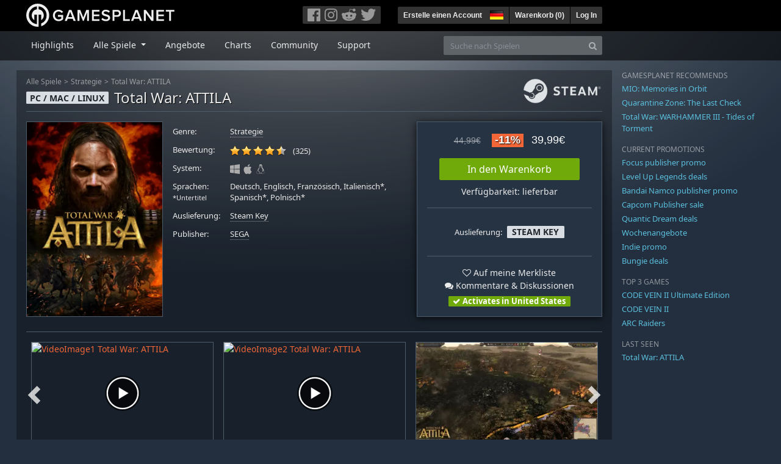

--- FILE ---
content_type: text/html; charset=utf-8
request_url: https://de.gamesplanet.com/game/total-war-attila-steam-key--2720-1?ref=vayaansias
body_size: 19557
content:
<!DOCTYPE html>
<html lang="de">
<head>
  <meta charset="utf-8">
  <meta http-equiv="X-UA-Compatible" content="IE=edge">
  <meta name="viewport" content="width=device-width, initial-scale=1, maximum-scale=1, shrink-to-fit=no, viewport-fit=auto">
  <meta name="robots" content="index,follow,all" />
  <meta http-equiv="x-dns-prefetch-control" content="on">
  <meta name="turbolinks-cache-control" content="no-cache">

  <title>Total War: ATTILA Steam Key für PC, Mac und Linux online kaufen</title>
  <meta name="description" content="Online kaufen: Total War: ATTILA ist die nächste Episode der mehrfach preisgekrönten PC-Spielreihe, die rundenbasierte Strategie mit Echtzeit-Taktiken vereint, und versetzt Spieler zurück in das Jahr 395." />
  <meta name="keywords" content="Steam Key, Download, CD Key, SEGA, Total War: ATTILA, Strategie" />

  <link rel="dns-prefetch" href="https://gpstatic.com" crossorigin>
  <link rel="preconnect" href="https://gpstatic.com">
  <link rel="dns-prefetch" href="https://secure.gravatar.com" crossorigin>
  <link rel="preconnect" href="https://secure.gravatar.com">
  <link rel="icon" type="image/svg+xml" href="https://gpstatic.com/assets/gamesplanet_com_circle_media-dfe8067c82a620c4d65f21a92d5874c0e38e9ada6752f9d1cbeb74483ee90faf.svg?t=1769171370" sizes="any" id="gpfavicon">
  <link rel="canonical" href="https://de.gamesplanet.com/game/total-war-attila-steam-key--2720-1">

  <link rel="stylesheet" media="all" href="https://gpstatic.com/assets/application-dc47d68d7eec9e32323623cf979b0e1394fe5acd6548b01a1f4374960e0bcf4f.css" data-turbolinks-track="reload" />
  <script type="text/javascript">// These polys allow for inline scripts while AppOS is being loaded asynchronously
// They will all be executed with their &quot;this&quot; and first argument set to the booted application
//
// NOTE: Despite their names resembling the AppOS events they will all be executed
//       every time the page loads, just at a different point in time.
window.AppOSBoot = function(f) { if (!window.AppOS_Boot) { window.AppOS_Boot = []; }; window.AppOS_Boot.push(f) };
window.AppOSDocumentLoad = function(f) { if (!window.AppOS_DL) { window.AppOS_DL = []; }; window.AppOS_DL.push(f) };
window.AppOSPageLoad = function(f) { if (!window.AppOS_PL) { window.AppOS_PL = []; }; window.AppOS_PL.push(f) };
</script>
  <script src="https://gpstatic.com/assets/application-c42fa54681ecd6c8afceeeb3bab7d82db9a1ff58af287f1385892b09a0b1c947.js" data-turbolinks-track="reload" defer="defer"></script>

  <link rel="alternate" href="https://de.gamesplanet.com/game/total-war-attila-steam-key--2720-1" hreflang="de-DE" />
<link rel="alternate" href="https://fr.gamesplanet.com/game/total-war-attila-steam-key--2720-1" hreflang="fr-FR" />
<link rel="alternate" href="https://uk.gamesplanet.com/game/total-war-attila-steam-key--2720-1" hreflang="en-GB" />
<link rel="alternate" href="https://us.gamesplanet.com/game/total-war-attila-steam-key--2720-1" hreflang="en-US" />


    <meta property="fb:admins" content="100008282081991">
  <meta property="og:title" content="Total War: ATTILA Steam Key für PC, Mac und Linux online kaufen">
  <meta property="og:description" content="Total War: ATTILA ist die nächste Episode der mehrfach preisgekrönten PC-Spielreihe, die rundenbasierte Strategie mit Echtzeit-Taktiken vereint, und versetzt Spieler zurück in das Jahr 395.">
  <meta property="og:type" content="game">
  <meta property="og:url" content="https://de.gamesplanet.com/game/total-war-attila-steam-key--2720-1">
  <meta property="og:site_name" content="Gamesplanet.com">
  <meta property="og:image" content="https://gpstatic.com/acache/27/20/1/de/t620x300-b45672c898c5a532d5a5f2a9064e6276.jpg">
  <link rel="image_src" href="https://gpstatic.com/acache/27/20/1/de/t620x300-b45672c898c5a532d5a5f2a9064e6276.jpg">

  <meta name="csrf-param" content="authenticity_token" />
<meta name="csrf-token" content="fGqAN3q2KjdIg2D_3niplYgOG_8HLSsnAHA_z0LIzZg1q_sp5EAfTzPC-HN1-tQY4gyoyVogVDIyjSYaskX9Wg" />
  <link rel="icon" sizes="192x192" href="/images/touch_icons/touch-icon-192x192.png">
<link rel="apple-touch-icon-precomposed" sizes="180x180" href="/images/touch_icons/apple-touch-icon-180x180-precomposed.png">
<link rel="apple-touch-icon-precomposed" sizes="152x152" href="/images/touch_icons/apple-touch-icon-152x152-precomposed.png">
<link rel="apple-touch-icon-precomposed" sizes="144x144" href="/images/touch_icons/apple-touch-icon-144x144-precomposed.png">
<link rel="apple-touch-icon-precomposed" sizes="120x120" href="/images/touch_icons/apple-touch-icon-120x120-precomposed.png">
<link rel="apple-touch-icon-precomposed" sizes="114x114" href="/images/touch_icons/apple-touch-icon-114x114-precomposed.png">
<link rel="apple-touch-icon-precomposed" sizes="76x76" href="/images/touch_icons/apple-touch-icon-76x76-precomposed.png">
<link rel="apple-touch-icon-precomposed" sizes="72x72" href="/images/touch_icons/apple-touch-icon-72x72-precomposed.png">
<link rel="apple-touch-icon-precomposed" href="/images/touch_icons/apple-touch-icon-precomposed.png">

  


</head>

<body  data-hk="913d9c02-c424-41d0-a350-ca2bc954c915">
  <div data-appos-jserror="false"></div>
  <nav class="navbar navbar-dark bg-black nav-gp-top px-0">
  <div class="container pl-0">
    <div class="col-12 col-xl-10 gp-xl-main">
      <a class="navbar-brand pb-1 py-md-0 d-none d-sm-inline-block" href="/"><img height="38" alt="Gamesplanet.com" loading="lazy" decoding="async" src="https://gpstatic.com/assets/gamesplanet_com-c7cdb0f0005728229549c9b6506e1cbc48b94ee81723f51c81c8ad97bd630d84.svg" /></a>
      <a class="navbar-brand pb-1 py-md-0 d-inline-block d-sm-none" href="/"><img height="38" alt="Gamesplanet.com" loading="lazy" decoding="async" src="https://gpstatic.com/assets/gamesplanet_com_circle-4aac2ab0b9700fc58cb2631f1fd5d12fb5b162d956ab2c217dc61ec92d827d2e.svg" /></a>
      <button class="navbar-toggler bg-dark-gray border-0 d-inline-block d-lg-none pull-right mt-1 ml-3" type="button" data-toggle="collapse" data-target="#gpSiteNav">
        <span class="navbar-toggler-icon"></span>
        <span><i class="fa fa-search" style="white-space: nowrap"></i> </span>
      </button>
      <div class="pull-right mt-1">
        <div class="d-none d-lg-inline-block">
          <div class="btn-group mr-4" role="group">
            <div class="nav-item nav-item-social btn bg-dark-gray p-0"><a target="_blank" rel="noopener" class="nav-link p-0 pl-1" href="https://www.facebook.com/GamesplanetDeutschland"><img alt="Facebook" src="https://gpstatic.com/assets/get_in_touch/h-facebook-grey-13a843b391795abd42e99c1b0a6244be354ebbd80281c47ab70cb9d384260484.png" width="21" height="21" /></a></div>
            <div class="nav-item nav-item-social btn bg-dark-gray p-0"><a target="_blank" rel="noopener" class="nav-link p-0" href="https://www.instagram.com/gamesplanet_com/"><img alt="Instagram" src="https://gpstatic.com/assets/get_in_touch/h-instagram-grey-335e2af1e557d7456d7c6dfca6eabfdc0850012846c0cb27b5f048e5f64b7e56.png" width="21" height="21" /></a></div>
            <div class="nav-item nav-item-social btn bg-dark-gray p-0"><a target="_blank" rel="noopener" class="nav-link p-0" href="https://www.reddit.com/user/Gamesplanet/submitted/"><img alt="Reddit" src="https://gpstatic.com/assets/get_in_touch/h-reddit-grey-3742e9841d9d2fca4b301c7ad2d794f5d489e53a9e19921266f8911e1f0d4890.png" width="24" height="20" /></a></div>
            <div class="nav-item nav-item-social btn bg-dark-gray p-0"><a target="_blank" rel="noopener" class="nav-link p-0 pr-1" href="https://twitter.com/gamesplanet_com"><img alt="Twitter" src="https://gpstatic.com/assets/get_in_touch/h-twitter-grey-31fe64f758a401bca827a76b1a5f4813c36e642a74623fafbfc291d041b2e72b.png" width="25" height="20" /></a></div>
          </div>
        </div>
        <div class="btn-group d-none d-lg-inline-flex" role="group">
    <div class="nav-item btn bg-dark-gray p-0 px-1"><a class="nav-link p-1" data-login-required="registration" href="#open=registration">Erstelle einen Account</a></div>
    <div class="nav-item btn bg-dark-gray p-0 pr-2 dropdown zindex100"><a class="nav-link dropdown-toggle dropdown-toggle-noarrow p-0" href="#" id="tenant-select-dropdown" role="button" data-toggle="dropdown">
  <img class="ml-1" style="vertical-align: -7px;" alt="DE" src="https://gpstatic.com/images/flags/48x32/DE.png" width="22" height="15" />
</a>
<div class="dropdown-menu shadow">
  <span class="dropdown-item">
    <img class="mr-1" alt="DE" src="https://gpstatic.com/images/flags/48x32/DE.png" width="22" height="15" /> Deutschland / EUR
  </span>
  <div class="dropdown-divider"></div>
    <a class="dropdown-item" href="https://fr.gamesplanet.com/">
      <img class="mr-1" alt="FR" src="https://gpstatic.com/images/flags/48x32/FR.png" width="22" height="15" /> France / EUR
</a>    <a class="dropdown-item" href="https://uk.gamesplanet.com/">
      <img class="mr-1" alt="GB" src="https://gpstatic.com/images/flags/48x32/GB.png" width="22" height="15" /> United Kingdom / GBP
</a>    <a class="dropdown-item" href="https://us.gamesplanet.com/">
      <img class="mr-1" alt="US" src="https://gpstatic.com/images/flags/48x32/US.png" width="22" height="15" /> United States / USD
</a></div>
</div>
    <div class="nav-item btn bg-dark-gray p-0 px-1 separator"><a class="nav-link p-1 " href="/cart">Warenkorb (<span class="cart_count">0</span>)</a></div>
    <div class="nav-item btn bg-dark-gray p-0 px-1 separator"><a class="nav-link p-1" data-login-required="true" href="#open=login">Log In</a></div>
</div>

        <div class="btn-group d-inline-flex d-lg-none" role="group">
  <a class="btn bg-dark-gray " href="/cart"><i class="fa fa-shopping-cart" style="white-space: nowrap"></i> (<span class="cart_count">0</span>)</a>
  <div class="btn-group" role="group">
    <a href="#" class="btn bg-dark-gray dropdown-toggle" id="mobile-user-account" data-toggle="dropdown" aria-haspopup="true" aria-expanded="false">
      <i class="fa fa-user" style="white-space: nowrap"></i> 
    </a>
    <div class="dropdown-menu dropdown-menu-right" style="max-width: 270px;" aria-labelledby="mobile-user-account">
        <a class="dropdown-item" data-login-required="true" href="#open=login">Log In</a>
        <a class="dropdown-item" data-login-required="registration" href="#open=registration">Erstelle einen Account</a>
    </div>
  </div>
</div>

      </div>
    </div>
  </div>
</nav>

  <nav class="navbar navbar-expand-lg navbar-dark bg-black-fade mb-3 p-0 pb-lg-1">
  <div class="container pl-0">
    <div class="col-12 col-xl-10 gp-xl-main">
      <div class="collapse navbar-collapse" id="gpSiteNav">
        <div id="quick_search" class="mt-1 mt-lg-0 mb-lg-0 order-2">
          <form id="quick_search_form" class="form-inline d-flex flex-nowrap" action="/search" accept-charset="UTF-8" method="get">
            <div class="input-group mt-1 w-100">
              <input type="text" name="query" id="query" placeholder="Suche nach Spielen" autocomplete="off" class="form-control typeahead" data-query-url="/quick_search?query=%3Avalue" aria-label="Suche nach Spielen" />
              <div class="input-group-append">
                <button class="btn btn-secondary py-0 px-2 text-muted" type="submit" aria-label="Search" ><i class="fa fa-search" style="white-space: nowrap"></i> </button>
              </div>
            </div>
</form>        </div>
        <div class="navbar-nav my-1 mr-auto order-1">
          <div class="nav-item mr-3">
            <a class="nav-link text-body pt-2 pr-2 pb-0 pl-2 mb-1 mob16" href="/">Highlights</a>
          </div>
          <div class="nav-item mr-3 dropdown">
            <a class="nav-link text-body pt-2 pr-2 pb-0 pl-2 mb-1 dropdown-toggle mob16" href="#" id="gp-site-nav-dropdown" role="button" data-toggle="dropdown">
              Alle Spiele
            </a>
            <div class="dropdown-menu shadow">
              <div class="container dropdown-multi-col">
                <div class="row">
                  <div class="col-12 col-md-6">
                    <div class="nav-header bg-light p-1 small text-uppercase">Genre</div>
                    <div class="dropdown-divider"></div>
                    <a class="dropdown-item" href="/games/action">Action</a>
                    <a class="dropdown-item" href="/games/adventure">Adventure</a>
                    <a class="dropdown-item" href="/games/rpg">RPG (Rollenspiel)</a>
                    <a class="dropdown-item" href="/games/mmo">MMO</a>
                    <a class="dropdown-item" href="/games/strategy">Strategie</a>
                    <a class="dropdown-item" href="/games/simulation">Simulation</a>
                    <a class="dropdown-item" href="/games/arcade_indie">Arcade &amp; Indie</a>
                    <a class="dropdown-item" href="/games/sport">Sport</a>
                    <div class="nav-header bg-light mt-3 p-1 small text-uppercase">Sonstiges</div>
                    <div class="dropdown-divider"></div>
                    <a class="dropdown-item" href="/games/coming-soon">Coming Soon</a>
                    <a class="dropdown-item" href="/games/games-18">Ab 18</a>
                    <a class="dropdown-item" href="/games/mac">Spiele für den Mac</a>
                    <a class="dropdown-item" href="/games/linux">Spiele für Linux</a>
                    <a class="dropdown-item" href="/publishers">Publishers</a>
                  </div>
                  <div class="col-12 col-md-6 mt-3 mt-md-0">
                    <div class="nav-header bg-light p-1 small text-uppercase">Aktivierung</div>
                    <div class="dropdown-divider"></div>
                    <a class="dropdown-item" href="/search?dt=epic">Epic</a>
                    <a class="dropdown-item" href="/search?dt=giants">Giants</a>
                    <a class="dropdown-item" href="/search?dt=gog">GOG</a>
                    <a class="dropdown-item" href="/search?dt=msstore">Microsoft Store</a>
                    <a class="dropdown-item" href="/search?dt=rockstarsocial">Rockstar Social Club</a>
                    <a class="dropdown-item" href="/search?dt=steam">Steam</a>
                    <a class="dropdown-item" href="/search?dt=uplay_silent">Ubisoft Connect</a>
                    <a class="dropdown-item" href="/search?dt=zenimax">Zenimax</a>
                  </div>
                </div>
              </div>
            </div>
          </div>
          <div class="nav-item mr-3">
            <a class="nav-link text-body pt-2 pr-2 pb-0 pl-2 mb-1 mob16" href="/games/offers">Angebote</a>
          </div>
          <div class="nav-item mr-3">
            <a class="nav-link text-body pt-2 pr-2 pb-0 pl-2 mb-1 mob16" href="/games/charts">Charts</a>
          </div>
          <div class="nav-item mr-3">
            <a class="nav-link text-body pt-2 pr-2 pb-0 pl-2 mb-1 mob16" href="/community/news_updates">Community</a>
          </div>
          <div class="nav-item mr-3">
            <a class="nav-link text-body pt-2 pr-2 pb-0 pl-2 mb-1 mob16" data-turbolinks="false" href="/support">Support</a>
          </div>
        </div>
      </div>
    </div>
  </div>
</nav>


  
  <div class="container">
    
    
    <div class="row">
      <div class="col-12 col-xl-10 gp-xl-main">
        <div class="row row-page-ctn">
          
          <span data-piwik-ec-view="track" data-piwik-ec-sku="2720-1" data-piwik-ec-name="Total War: ATTILA" data-piwik-ec-category="Strategie" data-piwik-ec-price="39.99"></span>





<div class="col-12 prod-page">
  <nav aria-label="breadcrumb" class="d-none d-md-block">
    <ol class="breadcrumb mb-1">
      <li class="breadcrumb-item small"><a class="text-muted" href="/">Alle Spiele</a></li>
      <li class="breadcrumb-item small text-muted"><a class="text-muted" href="/games/strategy">Strategie</a></li>
      <li class="breadcrumb-item small" aria-current="page"><a class="text-muted" href="https://de.gamesplanet.com/game/total-war-attila-steam-key--2720-1">Total War: ATTILA</a></li>
    </ol>
  </nav>
  <section class="prod-sales">
    <span class="badge badge-platform badge-light text-uppercase">PC / Mac / Linux</span>
<h1 class="border-bottom border-secondary pb-2 mb-3 text-shadow">
  <span class="prod-title">Total War: ATTILA</span> <small class="d-none">Steam Key</small>
</h1>




<div class="row">
  <div class="col-12 col-md-6 col-lg-3 mb-3 mb-lg-4">
    <div class="responsive-img img-packshot d-none d-lg-block">
      <img alt="Total War: ATTILA - Cover / Packshot" title="Total War: ATTILA" loading="lazy" decoding="async" class="border border-secondary" src="https://gpstatic.com/acache/27/20/1/de/packshot-badeb9accbb1fc53d9bd5750a2e8d535.jpg" />
    </div>
    <div class="responsive-img img-620 d-block d-lg-none">
      <img alt="Total War: ATTILA - Cover / Packshot" title="Total War: ATTILA" loading="lazy" decoding="async" class="border border-secondary" src="https://gpstatic.com/acache/27/20/1/de/t620x300-b45672c898c5a532d5a5f2a9064e6276.jpg" />
    </div>
  </div>
  <div class="col-12 col-md-6 col-lg-5 mb-3 pl-3 pl-md-2">
    <ul class="list-unstyled prod-details font0785 mt-lg-2">
      <li class="mb-2 pb-lg-1">
        <strong>Genre:</strong>
        <span><a href="/games/strategy">Strategie</a></span>
      </li>
      <li class="mb-2 pb-lg-1">
        <strong>Bewertung:</strong>
        <span>
          <span class="ajax_rating mr-2" data-rate-url="/rate/Product::Game/16693/:score" data-rating="4.39" data-readonly="true" data-rate-update="#ajax_rating_count"></span>
          <span id="ajax_rating_count">(325)</span>
        </span>
      </li>
      <li class="prod-platforms systems mb-2 pb-lg-1 d-block d-md-none d-lg-block">
        <strong>System:</strong>
        <span><img class="platform_icon" alt="Windows PC" loading="lazy" decoding="async" src="https://gpstatic.com/assets/platforms/windows-ec49540cc3df1278de6ba907f785d9ad800309f5f64b283de2f371f393a7cd84.svg" width="16" height="16" /><img class="platform_icon" alt="Apple Mac" loading="lazy" decoding="async" src="https://gpstatic.com/assets/platforms/apple-356ff8eca4993b10f3f0272c6eb7cc63ce61a979da216880eb9fa5ec465b775f.svg" width="16" height="16" /><img class="platform_icon" alt="Linux" loading="lazy" decoding="async" src="https://gpstatic.com/assets/platforms/tux-ec780adf86395fc3e1173ff06322ce333fa08d8e7609168c32a2065ed2fbf5e2.svg" width="16" height="16" /></span>
      </li>
      <li class="mb-2 pb-lg-1">
        <strong>
          Sprachen:
            <br><span class="font0688">*Untertitel</span>
        </strong>
        <span>Deutsch, Englisch, Französisch, Italienisch*, Spanisch*, Polnisch*</span>
      </li>
      <li class="mb-2 pb-lg-1">
        <strong>Auslieferung:</strong>
        <span><a href="https://de.gamesplanet.com/search?dt=steam">Steam Key</a></span>
      </li>
      <li class="mb-2 pb-lg-1">
        <strong>Publisher:</strong>
        <span><a href="https://de.gamesplanet.com/publishers/26-sega">SEGA</a></span>
      </li>
    </ul>
  </div>
  <div class="col-12 col-lg-4 mb-4 mt-2 mt-lg-0">
    <div class="prod-sales-buy pt-3 pr-3 pl-3 pb-2 h-100 border border-secondary shadow">
      <div class="row">
        <div class="col-12 col-md-6 col-lg-12">
          <div class="text-center sales-box">
              <span class="prices">
<span class="price_base"><strike>44,99€</strike></span>
<span class="price_saving false">-11%</span>
<span class="price_current">39,99€</span> </span>
              
              <a class="btn btn-success font100 w-85 mb-2 mt-2" href="/game/total-war-attila-steam-key--2720-1/buy">In den Warenkorb</a>
              
              <span class="d-block">Verfügbarkeit: lieferbar</span>
          </div>
        </div>
        <div class="col-12 col-md-6 col-lg-12">
          <hr class="border-secondary d-block d-md-none d-lg-block">
          <div class="diff-activations h-10 text-center single ">
            <span class="font0785 d-inline-block mb-1">Auslieferung:</span>
            <span class="badge badge-pill badge-light font-weight-bold text-uppercase mt-1 ml-1 mb-1">Steam Key</span>
          </div>
          <hr class="border-secondary d-block d-md-none d-lg-block">
          <p class="mb-0 text-center">
            <span class="d-block mb-1">
              <span id="i16693" class="cursor-pointer" data-tipped="#wishlist-tip-16693" data-tipped-options="position: &#39;bottom&#39;, showOn: &#39;click&#39;, hideOn: &#39;click&#39;, hideOnClickOutside: true"><i class="fa fa-heart-o" style="white-space: nowrap"></i> Auf meine Merkliste</span><br>
              <a class="text-body" href="/community/total-war-attila-steam-key--2720-1/discussions"><i class="fa fa-comments" style="white-space: nowrap"></i> Kommentare & Diskussionen</a>
            </span>
            <span class="font0785 font-weight-bold badge badge-pill badge-success"><i class="fa fa-check" style="white-space: nowrap"></i>  Activates in United States</span>
          </p>
          <div id="wishlist-tip-16693" class="tipped-tooltip" style="display: none; max-width: 400px;">
  <h4>Total War: ATTILA auf deiner Merkliste speichern</h4>
  <hr class="my-2">
    <p class="m-0 font0785">Bitte melde dich an, um die Merkliste zu verwenden.</p>
</div>

        </div>
      </div>
    </div>
  </div>
</div>

    <img class="platform_logo steam d-none d-md-block" alt="steam" loading="lazy" decoding="async" src="https://gpstatic.com/assets/platforms/steam-f2393491806d0ea9e680f013396a4bc59db7d82269015d3a0930f50b7b33de5a.png" />
  </section>

  <div class="d-block d-md-none mb-4 font100 text-center">
    <a class="text-decoration-none text-white d-block" href="whatsapp://send?text=Gamesplanet.com+-+Total+War%3A+ATTILA+39%2C99%E2%82%AC+%28-11%25%29%0Ahttps://de.gamesplanet.com/game/total-war-attila-steam-key--2720-1?ref=whatsapp" rel="nofollow"><img src="https://gpstatic.com/assets/platforms/whatsapp-c2f5f90376af9750ba14a8ba0a2dc9ab4b759f361e25220ca0e6bf294e0b0143.svg" width="40" height="40" />&nbsp;&nbsp;&nbsp;Teilen mit WhatsApp</a>
  </div>

  <section class="prod-assets mb-3">
      
        <h2 class="d-none">Videos und Screenshots Total War: ATTILA</h2>
  <div class="slick-slider-assets d-none prod-asset-slider py-3 mb-md-4 mb-lg-5 text-nowrap overflow-hidden">
      <div class="d-inline-block col-12 position-relative">
        <a class="element fresco" data-fresco-group="assets" data-fresco-options="width: 800, height: 488, youtube: { autoplay: 1 }" href="https://www.youtube.com/watch?v=o25ts2JHJus">
          <span class="responsive-img img-16-9">
            <img alt="VideoImage1 Total War: ATTILA" loading="lazy" decoding="async" class="border border-secondary" src="https://img.youtube.com/vi/o25ts2JHJus/mqdefault.jpg" />
          </span>
          <img class="prod-video-overlay" alt="Video Play Button" loading="lazy" decoding="async" src="https://gpstatic.com/assets/video_overlay-4ca76854edc45330794655104b9c81d7433acf8de855bc96511b2139a40d15fb.png" width="58" height="58" />
</a>      </div>
      <div class="d-inline-block col-12 position-relative">
        <a class="element fresco" data-fresco-group="assets" data-fresco-options="width: 800, height: 488, youtube: { autoplay: 1 }" href="https://www.youtube.com/watch?v=tf66qRgzh0A">
          <span class="responsive-img img-16-9">
            <img alt="VideoImage2 Total War: ATTILA" loading="lazy" decoding="async" class="border border-secondary" src="https://img.youtube.com/vi/tf66qRgzh0A/mqdefault.jpg" />
          </span>
          <img class="prod-video-overlay" alt="Video Play Button" loading="lazy" decoding="async" src="https://gpstatic.com/assets/video_overlay-4ca76854edc45330794655104b9c81d7433acf8de855bc96511b2139a40d15fb.png" width="58" height="58" />
</a>      </div>

      <div class="d-inline-block col-12">
        <a class="element fresco responsive-img img-16-9" data-fresco-group="assets" href="https://gpstatic.com/acache/27/20/1/de/s1-fef54b21cb237f56bed5abf8a59c810a.jpg">
          <img alt="Screenshot1" loading="lazy" decoding="async" class="border border-secondary" src="https://gpstatic.com/acache/27/20/1/de/s1_thumb-fef54b21cb237f56bed5abf8a59c810a.jpg" />
</a>      </div>
      <div class="d-inline-block col-12">
        <a class="element fresco responsive-img img-16-9" data-fresco-group="assets" href="https://gpstatic.com/acache/27/20/1/de/s2-8d97655addb6be67a4390e5432706f24.jpg">
          <img alt="Screenshot2" loading="lazy" decoding="async" class="border border-secondary" src="https://gpstatic.com/acache/27/20/1/de/s2_thumb-8d97655addb6be67a4390e5432706f24.jpg" />
</a>      </div>
      <div class="d-inline-block col-12">
        <a class="element fresco responsive-img img-16-9" data-fresco-group="assets" href="https://gpstatic.com/acache/27/20/1/de/s3-b88491ef90f85beac5f0ce79b74f8028.jpg">
          <img alt="Screenshot3" loading="lazy" decoding="async" class="border border-secondary" src="https://gpstatic.com/acache/27/20/1/de/s3_thumb-b88491ef90f85beac5f0ce79b74f8028.jpg" />
</a>      </div>
      <div class="d-inline-block col-12">
        <a class="element fresco responsive-img img-16-9" data-fresco-group="assets" href="https://gpstatic.com/acache/27/20/1/de/s4-6efe9111429ce3bdb9ebf5628a959245.jpg">
          <img alt="Screenshot4" loading="lazy" decoding="async" class="border border-secondary" src="https://gpstatic.com/acache/27/20/1/de/s4_thumb-6efe9111429ce3bdb9ebf5628a959245.jpg" />
</a>      </div>
      <div class="d-inline-block col-12">
        <a class="element fresco responsive-img img-16-9" data-fresco-group="assets" href="https://gpstatic.com/acache/27/20/1/de/s5-5f781f585f3eb28d8aab0724fe7aded3.jpg">
          <img alt="Screenshot5" loading="lazy" decoding="async" class="border border-secondary" src="https://gpstatic.com/acache/27/20/1/de/s5_thumb-5f781f585f3eb28d8aab0724fe7aded3.jpg" />
</a>      </div>
      <div class="d-inline-block col-12">
        <a class="element fresco responsive-img img-16-9" data-fresco-group="assets" href="https://gpstatic.com/acache/27/20/1/de/s6-0ee50134d2e5e3f21ba7270e266fe47c.jpg">
          <img alt="Screenshot6" loading="lazy" decoding="async" class="border border-secondary" src="https://gpstatic.com/acache/27/20/1/de/s6_thumb-0ee50134d2e5e3f21ba7270e266fe47c.jpg" />
</a>      </div>
      <div class="d-inline-block col-12">
        <a class="element fresco responsive-img img-16-9" data-fresco-group="assets" href="https://gpstatic.com/acache/27/20/1/de/s7-ea6c81fdb29a71c6b47e75ac7c4a4093.jpg">
          <img alt="Screenshot7" loading="lazy" decoding="async" class="border border-secondary" src="https://gpstatic.com/acache/27/20/1/de/s7_thumb-ea6c81fdb29a71c6b47e75ac7c4a4093.jpg" />
</a>      </div>
      <div class="d-inline-block col-12">
        <a class="element fresco responsive-img img-16-9" data-fresco-group="assets" href="https://gpstatic.com/acache/27/20/1/de/s8-50ce5cad5883277355ada359d3908ebb.jpg">
          <img alt="Screenshot8" loading="lazy" decoding="async" class="border border-secondary" src="https://gpstatic.com/acache/27/20/1/de/s8_thumb-50ce5cad5883277355ada359d3908ebb.jpg" />
</a>      </div>
      <div class="d-inline-block col-12">
        <a class="element fresco responsive-img img-16-9" data-fresco-group="assets" href="https://gpstatic.com/acache/27/20/1/de/s9-ce48bc6f16d5fd5c8f97a386239301e2.jpg">
          <img alt="Screenshot9" loading="lazy" decoding="async" class="border border-secondary" src="https://gpstatic.com/acache/27/20/1/de/s9_thumb-ce48bc6f16d5fd5c8f97a386239301e2.jpg" />
</a>      </div>
      <div class="d-inline-block col-12">
        <a class="element fresco responsive-img img-16-9" data-fresco-group="assets" href="https://gpstatic.com/acache/27/20/1/de/s10-26b260a2f67d04430aed2a3f627bc60c.jpg">
          <img alt="Screenshot10" loading="lazy" decoding="async" class="border border-secondary" src="https://gpstatic.com/acache/27/20/1/de/s10_thumb-26b260a2f67d04430aed2a3f627bc60c.jpg" />
</a>      </div>
  </div>

  </section>
  <div class="row">
    <div class="col-12 col-lg-8 order-2 order-lg-1 mt-5 mt-md-4 mt-lg-0">
      <section class="prod-data">

        <div class="prod-notice border border-primary p-2 mb-4">
  <p class="text-uppercase text-primary font-weight-bold mb-1">REGION LOCK INFO</p>
  <div class="prod-notice-body position-relative overflow-hidden">
      <strong>This product is subject to regional restrictions. It will <u>NOT</u> activate in: China, Hong Kong, South Korea, Taiwan</strong>
  </div>
</div>

        
            <div class="mb-5">
  <ul class="nav nav-tabs flex-row flex-nowrap overflow-x-only no-scrollbars">
        <li class="nav-item">
          <a class="nav-link text-nowrap active text-uppercase" data-toggle="tab" href="#prod-dlcs_and_sps">Erweiterungen</a>
        </li>
        <li class="nav-item">
          <a class="nav-link text-nowrap  text-uppercase" data-toggle="tab" href="#prod-series">Weitere Spiele der Serie</a>
        </li>
  </ul>
  <div class="tab-content prod-relations">
        <div class="tab-pane active" id="prod-dlcs_and_sps">
  <h3 class="d-none">Erweiterungen Total War: ATTILA</h3>
  <div class="position-relative overflow-hidden" data-maxheight="150" data-trigger-label='<i class="fa fa-caret-down" style="white-space: nowrap"></i> '>
      <div class="even position-relative overflow-hidden font0785 hide-base-price p-1 border-bottom border-secondary"  data-tipped-ajax="true" data-tipped-options="ajax: { url: '/game/total-war-attila-slavic-nations-culture-pack-steam-key--2720-9/tipped_snippet' }">
        <span class="d-block w-70 text-truncate pull-left"><a class="stretched-link text-body" href="/game/total-war-attila-slavic-nations-culture-pack-steam-key--2720-9">Total War: ATTILA - Slavic Nations Culture Pack</a></span>
        <span class="d-block text-right text-nowrap"><span class="prices">
<span class="price_base"><strike>8,99€</strike></span>
<span class="price_saving false">-5%</span>
<span class="price_current">8,54€</span> </span></span>
      </div>
      <div class="odd position-relative overflow-hidden font0785 hide-base-price p-1 border-bottom border-secondary"  data-tipped-ajax="true" data-tipped-options="ajax: { url: '/game/total-war-attila-age-of-charlemagne-pack-steam-key--2720-8/tipped_snippet' }">
        <span class="d-block w-70 text-truncate pull-left"><a class="stretched-link text-body" href="/game/total-war-attila-age-of-charlemagne-pack-steam-key--2720-8">Total War: ATTILA - Age of Charlemagne Pack</a></span>
        <span class="d-block text-right text-nowrap"><span class="prices">
<span class="price_base"><strike>16,99€</strike></span>
<span class="price_saving false">-10%</span>
<span class="price_current">15,29€</span> </span></span>
      </div>
      <div class="even position-relative overflow-hidden font0785 hide-base-price p-1 border-bottom border-secondary"  data-tipped-ajax="true" data-tipped-options="ajax: { url: '/game/total-war-attila-empires-of-sand-culture-pack-steam-key--2720-7/tipped_snippet' }">
        <span class="d-block w-70 text-truncate pull-left"><a class="stretched-link text-body" href="/game/total-war-attila-empires-of-sand-culture-pack-steam-key--2720-7">Total War: ATTILA - Empires of Sand Culture Pack</a></span>
        <span class="d-block text-right text-nowrap"><span class="prices">
<span class="price_base"><strike>8,99€</strike></span>
<span class="price_saving false">-5%</span>
<span class="price_current">8,54€</span> </span></span>
      </div>
      <div class="odd position-relative overflow-hidden font0785 hide-base-price p-1 border-bottom border-secondary"  data-tipped-ajax="true" data-tipped-options="ajax: { url: '/game/total-war-attila-the-last-roman-campaign-pack-steam-key--2720-6/tipped_snippet' }">
        <span class="d-block w-70 text-truncate pull-left"><a class="stretched-link text-body" href="/game/total-war-attila-the-last-roman-campaign-pack-steam-key--2720-6">Total War: ATTILA - The Last Roman Campaign Pack</a></span>
        <span class="d-block text-right text-nowrap"><span class="prices">
<span class="price_base"><strike>16,99€</strike></span>
<span class="price_saving false">-10%</span>
<span class="price_current">15,29€</span> </span></span>
      </div>
      <div class="even position-relative overflow-hidden font0785 hide-base-price p-1 border-bottom border-secondary"  data-tipped-ajax="true" data-tipped-options="ajax: { url: '/game/total-war-attila-blood-burning-pack-steam-key--2720-5/tipped_snippet' }">
        <span class="d-block w-70 text-truncate pull-left"><a class="stretched-link text-body" href="/game/total-war-attila-blood-burning-pack-steam-key--2720-5">Total War: ATTILA - Blood &amp; Burning Pack</a></span>
        <span class="d-block text-right text-nowrap"><span class="prices">


<span class="price_current">2,99€</span> </span></span>
      </div>
      <div class="odd position-relative overflow-hidden font0785 hide-base-price p-1 border-bottom border-secondary"  data-tipped-ajax="true" data-tipped-options="ajax: { url: '/game/total-war-attila-celts-culture-pack-steam-key--2720-4/tipped_snippet' }">
        <span class="d-block w-70 text-truncate pull-left"><a class="stretched-link text-body" href="/game/total-war-attila-celts-culture-pack-steam-key--2720-4">Total War: ATTILA - Celts Culture Pack</a></span>
        <span class="d-block text-right text-nowrap"><span class="prices">
<span class="price_base"><strike>8,99€</strike></span>
<span class="price_saving false">-5%</span>
<span class="price_current">8,54€</span> </span></span>
      </div>
      <div class="even position-relative overflow-hidden font0785 hide-base-price p-1 border-bottom border-secondary"  data-tipped-ajax="true" data-tipped-options="ajax: { url: '/game/total-war-attila-longbeards-culture-pack-steam-key--2720-2/tipped_snippet' }">
        <span class="d-block w-70 text-truncate pull-left"><a class="stretched-link text-body" href="/game/total-war-attila-longbeards-culture-pack-steam-key--2720-2">Total War: ATTILA - Longbeards Culture Pack</a></span>
        <span class="d-block text-right text-nowrap"><span class="prices">
<span class="price_base"><strike>8,99€</strike></span>
<span class="price_saving false">-5%</span>
<span class="price_current">8,54€</span> </span></span>
      </div>
      <div class="odd position-relative overflow-hidden font0785 hide-base-price p-1 border-bottom border-secondary"  data-tipped-ajax="true" data-tipped-options="ajax: { url: '/game/total-war-attila-viking-forefathers-culture-pack-steam-key--2720-3/tipped_snippet' }">
        <span class="d-block w-70 text-truncate pull-left"><a class="stretched-link text-body" href="/game/total-war-attila-viking-forefathers-culture-pack-steam-key--2720-3">Total War: ATTILA - Viking Forefathers Culture Pack</a></span>
        <span class="d-block text-right text-nowrap"><span class="prices">
<span class="price_base"><strike>8,99€</strike></span>
<span class="price_saving false">-5%</span>
<span class="price_current">8,54€</span> </span></span>
      </div>
  </div>
</div>

        <div class="tab-pane " id="prod-series">
  <h3 class="d-none">Weitere Spiele der Serie </h3>
  <div class="position-relative overflow-hidden" data-maxheight="150" data-trigger-label='<i class="fa fa-caret-down" style="white-space: nowrap"></i> '>
      <div class="even position-relative overflow-hidden font0785 hide-base-price p-1 border-bottom border-secondary"  data-tipped-ajax="true" data-tipped-options="ajax: { url: '/game/total-war-warhammer-40-000-steam-key--8107-1/tipped_snippet' }">
        <span class="d-block w-70 text-truncate pull-left"><a class="stretched-link text-body" href="/game/total-war-warhammer-40-000-steam-key--8107-1">Total War: WARHAMMER 40,000</a></span>
        <span class="d-block text-right text-nowrap"><span class="prices">


 </span></span>
      </div>
      <div class="odd position-relative overflow-hidden font0785 hide-base-price p-1 border-bottom border-secondary"  data-tipped-ajax="true" data-tipped-options="ajax: { url: '/game/total-war-pharaoh-steam-key--6362-1/tipped_snippet' }">
        <span class="d-block w-70 text-truncate pull-left"><a class="stretched-link text-body" href="/game/total-war-pharaoh-steam-key--6362-1">Total War: PHARAOH</a></span>
        <span class="d-block text-right text-nowrap"><span class="prices">
<span class="price_base"><strike>39,99€</strike></span>
<span class="price_saving false">-5%</span>
<span class="price_current">37,99€</span> </span></span>
      </div>
      <div class="even position-relative overflow-hidden font0785 hide-base-price p-1 border-bottom border-secondary"  data-tipped-ajax="true" data-tipped-options="ajax: { url: '/game/total-war-rome-remastered-steam-key--5052-1/tipped_snippet' }">
        <span class="d-block w-70 text-truncate pull-left"><a class="stretched-link text-body" href="/game/total-war-rome-remastered-steam-key--5052-1">Total War: ROME REMASTERED</a></span>
        <span class="d-block text-right text-nowrap"><span class="prices">
<span class="price_base"><strike>29,99€</strike></span>
<span class="price_saving false">-10%</span>
<span class="price_current">26,99€</span> </span></span>
      </div>
      <div class="odd position-relative overflow-hidden font0785 hide-base-price p-1 border-bottom border-secondary"  data-tipped-ajax="true" data-tipped-options="ajax: { url: '/game/total-war-warhammer-iii-steam-key--4959-1/tipped_snippet' }">
        <span class="d-block w-70 text-truncate pull-left"><a class="stretched-link text-body" href="/game/total-war-warhammer-iii-steam-key--4959-1">Total War: WARHAMMER III</a></span>
        <span class="d-block text-right text-nowrap"><span class="prices">
<span class="price_base"><strike>59,99€</strike></span>
<span class="price_saving false">-10%</span>
<span class="price_current">53,99€</span> </span></span>
      </div>
      <div class="even position-relative overflow-hidden font0785 hide-base-price p-1 border-bottom border-secondary"  data-tipped-ajax="true" data-tipped-options="ajax: { url: '/game/a-total-war-saga-troy-steam-key--4288-1/tipped_snippet' }">
        <span class="d-block w-70 text-truncate pull-left"><a class="stretched-link text-body" href="/game/a-total-war-saga-troy-steam-key--4288-1">A Total War Saga: TROY</a></span>
        <span class="d-block text-right text-nowrap"><span class="prices">
<span class="price_base"><strike>49,99€</strike></span>
<span class="price_saving false">-10%</span>
<span class="price_current">44,99€</span> </span></span>
      </div>
      <div class="odd position-relative overflow-hidden font0785 hide-base-price p-1 border-bottom border-secondary"  data-tipped-ajax="true" data-tipped-options="ajax: { url: '/game/total-war-three-kingdoms-steam-key--3680-1/tipped_snippet' }">
        <span class="d-block w-70 text-truncate pull-left"><a class="stretched-link text-body" href="/game/total-war-three-kingdoms-steam-key--3680-1">Total War: THREE KINGDOMS</a></span>
        <span class="d-block text-right text-nowrap"><span class="prices">
<span class="price_base"><strike>59,99€</strike></span>
<span class="price_saving false">-10%</span>
<span class="price_current">53,99€</span> </span></span>
      </div>
      <div class="even position-relative overflow-hidden font0785 hide-base-price p-1 border-bottom border-secondary"  data-tipped-ajax="true" data-tipped-options="ajax: { url: '/game/total-war-saga-thrones-of-britannia-steam-key--3514-1/tipped_snippet' }">
        <span class="d-block w-70 text-truncate pull-left"><a class="stretched-link text-body" href="/game/total-war-saga-thrones-of-britannia-steam-key--3514-1">Total War Saga: Thrones of Britannia</a></span>
        <span class="d-block text-right text-nowrap"><span class="prices">
<span class="price_base"><strike>39,99€</strike></span>
<span class="price_saving false">-10%</span>
<span class="price_current">35,99€</span> </span></span>
      </div>
      <div class="odd position-relative overflow-hidden font0785 hide-base-price p-1 border-bottom border-secondary"  data-tipped-ajax="true" data-tipped-options="ajax: { url: '/game/total-war-warhammer-ii-steam-key--3219-1/tipped_snippet' }">
        <span class="d-block w-70 text-truncate pull-left"><a class="stretched-link text-body" href="/game/total-war-warhammer-ii-steam-key--3219-1">Total War: WARHAMMER II</a></span>
        <span class="d-block text-right text-nowrap"><span class="prices">
<span class="price_base"><strike>59,99€</strike></span>
<span class="price_saving false">-10%</span>
<span class="price_current">53,99€</span> </span></span>
      </div>
      <div class="even position-relative overflow-hidden font0785 hide-base-price p-1 border-bottom border-secondary"  data-tipped-ajax="true" data-tipped-options="ajax: { url: '/game/total-war-warhammer-steam-key--2794-1/tipped_snippet' }">
        <span class="d-block w-70 text-truncate pull-left"><a class="stretched-link text-body" href="/game/total-war-warhammer-steam-key--2794-1">Total War: WARHAMMER</a></span>
        <span class="d-block text-right text-nowrap"><span class="prices">
<span class="price_base"><strike>59,99€</strike></span>
<span class="price_saving false">-10%</span>
<span class="price_current">53,99€</span> </span></span>
      </div>
      <div class="odd position-relative overflow-hidden font0785 hide-base-price p-1 border-bottom border-secondary"  data-tipped-ajax="true" data-tipped-options="ajax: { url: '/game/total-war-rome-ii-emperor-edition-steam-key--1389-1/tipped_snippet' }">
        <span class="d-block w-70 text-truncate pull-left"><a class="stretched-link text-body" href="/game/total-war-rome-ii-emperor-edition-steam-key--1389-1">Total War: ROME II - Emperor Edition</a></span>
        <span class="d-block text-right text-nowrap"><span class="prices">
<span class="price_base"><strike>59,99€</strike></span>
<span class="price_saving false">-10%</span>
<span class="price_current">53,99€</span> </span></span>
      </div>
      <div class="even position-relative overflow-hidden font0785 hide-base-price p-1 border-bottom border-secondary"  data-tipped-ajax="true" data-tipped-options="ajax: { url: '/game/total-war-empire-definitive-edition-steam-key--1600-1/tipped_snippet' }">
        <span class="d-block w-70 text-truncate pull-left"><a class="stretched-link text-body" href="/game/total-war-empire-definitive-edition-steam-key--1600-1">Total War: EMPIRE - Definitive Edition</a></span>
        <span class="d-block text-right text-nowrap"><span class="prices">
<span class="price_base"><strike>24,99€</strike></span>
<span class="price_saving false">-10%</span>
<span class="price_current">22,49€</span> </span></span>
      </div>
      <div class="odd position-relative overflow-hidden font0785 hide-base-price p-1 border-bottom border-secondary"  data-tipped-ajax="true" data-tipped-options="ajax: { url: '/game/total-war-saga-fall-of-the-samurai-steam-key--1599-4/tipped_snippet' }">
        <span class="d-block w-70 text-truncate pull-left"><a class="stretched-link text-body" href="/game/total-war-saga-fall-of-the-samurai-steam-key--1599-4">Total War Saga: FALL OF THE SAMURAI</a></span>
        <span class="d-block text-right text-nowrap"><span class="prices">
<span class="price_base"><strike>29,99€</strike></span>
<span class="price_saving false">-10%</span>
<span class="price_current">26,99€</span> </span></span>
      </div>
      <div class="even position-relative overflow-hidden font0785 hide-base-price p-1 border-bottom border-secondary"  data-tipped-ajax="true" data-tipped-options="ajax: { url: '/game/total-war-shogun-2-steam-key--1599-1/tipped_snippet' }">
        <span class="d-block w-70 text-truncate pull-left"><a class="stretched-link text-body" href="/game/total-war-shogun-2-steam-key--1599-1">Total War: Shogun 2</a></span>
        <span class="d-block text-right text-nowrap"><span class="prices">
<span class="price_base"><strike>29,99€</strike></span>
<span class="price_saving false">-10%</span>
<span class="price_current">26,99€</span> </span></span>
      </div>
      <div class="odd position-relative overflow-hidden font0785 hide-base-price p-1 border-bottom border-secondary"  data-tipped-ajax="true" data-tipped-options="ajax: { url: '/game/total-war-napoleon-definitive-edition-steam-key--1425-1/tipped_snippet' }">
        <span class="d-block w-70 text-truncate pull-left"><a class="stretched-link text-body" href="/game/total-war-napoleon-definitive-edition-steam-key--1425-1">Total War: NAPOLEON - Definitive Edition</a></span>
        <span class="d-block text-right text-nowrap"><span class="prices">
<span class="price_base"><strike>24,99€</strike></span>
<span class="price_saving false">-10%</span>
<span class="price_current">22,49€</span> </span></span>
      </div>
      <div class="even position-relative overflow-hidden font0785 hide-base-price p-1 border-bottom border-secondary"  data-tipped-ajax="true" data-tipped-options="ajax: { url: '/game/total-war-medieval-ii-definitive-edition-steam-key--1427-1/tipped_snippet' }">
        <span class="d-block w-70 text-truncate pull-left"><a class="stretched-link text-body" href="/game/total-war-medieval-ii-definitive-edition-steam-key--1427-1">Total War: MEDIEVAL II - Definitive Edition</a></span>
        <span class="d-block text-right text-nowrap"><span class="prices">
<span class="price_base"><strike>24,99€</strike></span>
<span class="price_saving false">-10%</span>
<span class="price_current">22,49€</span> </span></span>
      </div>
  </div>
</div>

  </div>
</div>

          

          <ul class="nav nav-tabs flex-row flex-nowrap overflow-x-only mb-2">
  <li class="nav-item"><a class="nav-link active text-uppercase" data-toggle="tab" href="#prod-description">Beschreibung</a></li>
  <li class="nav-item"><a class="nav-link text-uppercase" data-toggle="tab" href="#prod-sysreqs">Systemvoraussetzungen</a></li>
</ul>
<div class="tab-content">
  <div class="tab-pane active" id="prod-description">
    <article class="prod-description pr-lg-1">
      <h1 class="d-none">Beschreibung von Total War: ATTILA</h1>
      <div id="desc_body" class="gray-500 mb-4" data-maxheight="650" data-trigger-label="weiterlesen…">
        <p>Total War: ATTILA als Steam Key bei Gamesplanet.com kaufen</p>
        <p>In einer finsteren Zeit voll Hunger, Krankheit und Krieg erhebt sich in den weiten Steppen des Ostens eine neue Macht. Mit einer Million berittener Kämpfer unter seinem Befehl schreitet der ultimative Kriegerkönig unaufhaltsam voran – und Rom ist sein Ziel.</p>

<p>Total War: ATTILA ist die nächste Episode der mehrfach preisgekrönten PC-Spielreihe, die rundenbasierte Strategie mit Echtzeit-Taktiken vereint, und versetzt Spieler zurück in das Jahr 395 – eine Zeit apokalyptischer Umbrüche zu Beginn des frühen Mittelalters.</p>

<p>Wie weit wirst du gehen, um um zu überleben? Wirst du der Unterdrückung ein Ende setzen und dein eigenes barbarisches oder östliches Königreich gründen? Oder wirst du die Kontrolle über die letzten Überreste des Römischen Reiches übernehmen und dich in dieser ultimativen Überlebensstrategie-Herausforderung dem herannahenden Sturm stellen?</p>

<p>Die Geißel Gottes kommt. Die Welt wird brennen.</p>

<h3>Features Total War: ATTILA</h3>

<ul>
<li><p><strong>Apokalyptische Zerstörungsmechaniken:</strong> Mache dir in Total War: ATTILA die ungebändigte Macht des Feuers zunutze, um im Kampf Gebäude in Flammen aufgehen zu lassen und Verteidiger in Angst und Schrecken zu versetzen, oder tilge mit der neuen Niederreißen-Mechanik ganze Städte und Regionen von der Kampagnenkarte.</p></li>
<li><p><strong>Legendäre Startposition:</strong> Wenn du das Westliche Römische Reich spielst, startest du mit einem gewaltigen Territorium unter deiner Kontrolle, das aber durch interne politische Querelen geschwächt und auf allen Seiten von Feinden umgeben ist. Deine Dominanz wird unweigerlich in einen erbitterten Überlebenskampf umschlagen.</p></li>
<li><p><strong>Überarbeitete Spielmechaniken:</strong> Das grundlegende Spielerlebnis und die Benutzeroberfläche von Total War: ATTILA werden durch optimierte und modifizierte Total War-Spielmechaniken verbessert, darunter Politik, Stammbäume, Zivilverwaltung und technologischer Fortschritt.</p></li>
<li><p><strong>Beispiellose historische Exaktheit:</strong> Total War: ATTILA bietet durch neue zeitgenössische Technologien, Waffen, Religionen, Kulturen und soziale Unruhen ein authentisches Erlebnis dieses ominösen historischen Zeitalters.</p></li>
<li><p><strong>Visuelle Detailverliebtheit:</strong> Verbesserungen und Optimierungen an der Darstellung sowohl der Kampagne als auch von Schlachten erzeugen eine schaurige Perspektive auf die drohende Apokalypse und das Ende der zivilisierten Welt. Erlebe das Ende aller Tage und die Geburt von Legenden in atemberaubendem Maßstab, einer packenden Atmosphäre und mit verbesserter Grafik.</p></li>
</ul>

      </div>
      <div style="margin-bottom: 25px;"><a target="_blank" href="https://de.gamesplanet.com/support/4-aktivierung/28-aktivierung-bei-steam">» So aktiviert man ein Steam Spiel</a></div>
    </article>
  </div>
  <div class="tab-pane" id="prod-sysreqs">
    <p class="font0785 border border-primary px-2 py-1 mb-4">
      Ab dem 1. Januar 2024 stellt Steam offiziell die Unterstützung der Betriebssysteme Windows 7, Windows 8 und Windows 8.1 ein. Nach diesem Datum funktioniert der Steam-Client nicht mehr auf diesen Windows-Versionen. <a target="_blank" href="https://help.steampowered.com/de/faqs/view/4784-4F2B-1321-800A">Quelle: Steam</a>
    </p>

    <div class="mb-4">
      <h2 class="d-none">Systemvoraussetzungen Total War: ATTILA</h2>
          
            <h4><i class="fa fa-windows mr-1" style="white-space: nowrap"></i> Windows <span class="text-muted ml-2">Minimal</span></h4>
            <div class="font0785">
      <span class="text-muted mr-1">Betriebssystem:</span>
        <span class="pl-0 py-0">Windows Vista*</span><br>
      <span class="text-muted mr-1">CPU:</span>
        <span class="pl-0 py-0">Intel Core 2 Duo @ 3 GHz | AMD CPU @ 3 GHz</span><br>
      <span class="text-muted mr-1">RAM:</span>
        <span class="pl-0 py-0">3 GB</span><br>
      <span class="text-muted mr-1">Grafik:</span>
        <span class="pl-0 py-0">NVIDIA GeForce 8800 GT @ 512 MB | AMD Radeon HD 2900 XT @ 512 MB | Intel HD 4000</span><br>
      <span class="text-muted mr-1">DirectX:</span>
        <span class="pl-0 py-0">DirectX 10</span><br>
      <span class="text-muted mr-1">Festplatte:</span>
        <span class="pl-0 py-0">35 GB</span><br>
      <span class="text-muted mr-1">Weitere:</span>
        <span class="pl-0 py-0"><p>PC integrated graphics chipsets require 64 bit Windows, e.g. Intel HD series., Unsupported graphics chipsets for Mac: NVIDIA GeForce 9 series, GeForce 300 series, GeForce Quatro series ; AMD Radeon HD 4000 series, Radeon HD 2000 series.</p>
</span>
</div>

            <h4 class="mt-4"><i class="fa fa-windows mr-1" style="white-space: nowrap"></i> Windows <span class="text-muted ml-2">Empfohlen</span></h4>
            <div class="font0785">
      <span class="text-muted mr-1">Betriebssystem:</span>
        <span class="pl-0 py-0">Windows 7</span><br>
      <span class="text-muted mr-1">CPU:</span>
        <span class="pl-0 py-0">Intel Core i5-2000</span><br>
      <span class="text-muted mr-1">RAM:</span>
        <span class="pl-0 py-0">4 GB</span><br>
      <span class="text-muted mr-1">Grafik:</span>
        <span class="pl-0 py-0">NVIDIA GeForce GTX 560Ti @ 2 GB | AMD Radeon HD 5870 @ 2 GB</span><br>
      <span class="text-muted mr-1">DirectX:</span>
        <span class="pl-0 py-0">DirectX 11</span><br>
      <span class="text-muted mr-1">Festplatte:</span>
        <span class="pl-0 py-0">35 GB</span><br>
</div>

          <hr class="border-secondary">
            <h4><i class="fa fa-apple mr-1" style="white-space: nowrap"></i> Mac OS <span class="text-muted ml-2">Minimal</span></h4>
            <div class="font0785">
      <span class="text-muted mr-1">Betriebssystem:</span>
        <span class="pl-0 py-0">OS X 10.9.4</span><br>
      <span class="text-muted mr-1">CPU:</span>
        <span class="pl-0 py-0">Intel Core i5 1.7 GHz</span><br>
      <span class="text-muted mr-1">RAM:</span>
        <span class="pl-0 py-0">4 GB</span><br>
      <span class="text-muted mr-1">Grafik:</span>
        <span class="pl-0 py-0">512 MB NVIDIA GeForce GT 640M, AMD Mobility Radeon HD 5670 or Intel HD 4000</span><br>
      <span class="text-muted mr-1">Festplatte:</span>
        <span class="pl-0 py-0">35 GB</span><br>
      <span class="text-muted mr-1">Weitere:</span>
        <span class="pl-0 py-0"><p>Unsupported graphics chipsets for Mac: NVIDIA GeForce 9 series, GeForce 300 series, GeForce Quatro series ; AMD Radeon HD 4000 series, Radeon HD 3000 series, Radeon HD 2000 series.</p>
</span>
</div>

          <hr class="border-secondary">
            <h4><i class="fa fa-linux mr-1" style="white-space: nowrap"></i> Linux <span class="text-muted ml-2">Minimal</span></h4>
            <div class="font0785">
      <span class="text-muted mr-1">Betriebssystem:</span>
        <span class="pl-0 py-0">Ubuntu 14.04 LTS / SteamOS Brewmaster update 2.49</span><br>
      <span class="text-muted mr-1">CPU:</span>
        <span class="pl-0 py-0">AMD Phenom II X4 955 or Intel Core2 Quad Q9650</span><br>
      <span class="text-muted mr-1">RAM:</span>
        <span class="pl-0 py-0">4 GB</span><br>
      <span class="text-muted mr-1">Grafik:</span>
        <span class="pl-0 py-0">Nvidia GeForce GTX 470</span><br>
      <span class="text-muted mr-1">Festplatte:</span>
        <span class="pl-0 py-0">35 GB</span><br>
      <span class="text-muted mr-1">Weitere:</span>
        <span class="pl-0 py-0"><p>AMD graphics cards and Intel IGPU’s are not currently supported on the SteamOS + Linux version of Total War: ATTILA</p>
</span>
</div>

    </div>
  </div>
</div>
  <div class="font0688 prod-copyright text-muted pr-lg-1"><p>©SEGA. Creative Assembly, the Creative Assembly logo, Total War, Total War: Attila and the Total War logo are either registered trade marks or trade marks of The Creative Assembly Limited. SEGA and the SEGA logo are either registered trade marks or trade marks of SEGA Corporation. All rights reserved.
</p></div>

          <h3 class="border-bottom border-secondary pb-1 mt-5">
  Critics
  <span class="font075"><a class="text-muted pull-right pt-1 pr-1" target="_blank" href="https://opencritic.com/game/1183/total-war-attila?ref=gamesplanet">Read more: Opencritic.com</a></span>
</h3>
  <blockquote class="blockquote">
    <p class="mb-0 gray-500 font0785">"A barbarous twist on Rome II, with a handful of fixes."</p>
    <footer class="blockquote-footer"><span class="mr-1">Dan Griliopoulos</span> <cite title="PC Gamer"><a target="_blank" class="text-body" href="http://www.pcgamer.com/total-war-attila-review/">PC Gamer</a></cite></footer>
  </blockquote>
  <blockquote class="blockquote">
    <p class="mb-0 gray-500 font0785">"Total War: Attila is an adept refinement of Rome 2, with a great, harrowing campaign that sets it apart."</p>
    <footer class="blockquote-footer"><span class="mr-1">T.J. Hafer</span> <cite title="IGN"><a target="_blank" class="text-body" href="http://www.ign.com/articles/2015/02/12/total-war-attila-review">IGN</a></cite></footer>
  </blockquote>
  <blockquote class="blockquote">
    <p class="mb-0 gray-500 font0785">"If you&#39;ve played a Total War game before, you know what to expect. Despite some new mechanics and ways to play, the core is cultivating your expansive holdings or charging headlong..."</p>
    <footer class="blockquote-footer"><span class="mr-1">Daniel Tack</span> <cite title="Game Informer"><a target="_blank" class="text-body" href="http://www.gameinformer.com/games/total_war_attila/b/pc/archive/2015/02/17/defend-or-destroy-the-empire.aspx">Game Informer</a></cite></footer>
  </blockquote>

      </section>
        <section class="prod-comments mt-5">
          <ul class="nav nav-tabs flex-row flex-nowrap overflow-x-only no-scrollbars mb-3">
            <li class="nav-item">
              <a class="nav-link active text-uppercase text-nowrap" href="https://de.gamesplanet.com/community/total-war-attila-steam-key--2720-1/discussions/11563-product_comments">
                Kommentare <small class="text-muted">(1)</small>
</a>            </li>
            <li class="nav-item">
              <a class="nav-link text-uppercase text-nowrap" href="/community/total-war-attila-steam-key--2720-1/discussions">
                Diskussionen <small class="text-muted">(1)</small>
</a>            </li>
            <li class="nav-item">
              <a class="nav-link text-uppercase text-nowrap" href="/community/total-war-attila-steam-key--2720-1/news_updates">
                News &amp; Updates <small class="text-muted">(0)</small>
</a>            </li>
            <li class="nav-item">
              <a class="nav-link text-uppercase text-nowrap" href="/community/total-war-attila-steam-key--2720-1/videos">
                <span class="translation_missing" title="translation missing: de.community.tabs.videos">Videos</span> <small class="text-muted">(5)</small>
</a>            </li>
          </ul>
          <span class="submission_new_comment_template" data-tpl="&lt;div class=&quot;new_comment&quot; style=&quot;&quot;&gt;
    &lt;form class=&quot;new_submission_entry&quot; data-cm-inline-reply=&quot;:entry_id&quot; data-prevent-dblsubmit=&quot;true&quot; action=&quot;/community/product_comments?inline=true&amp;amp;tpl=true&quot; accept-charset=&quot;UTF-8&quot; data-remote=&quot;true&quot; method=&quot;post&quot;&gt;
      
      &lt;input autocomplete=&quot;off&quot; type=&quot;hidden&quot; value=&quot;reply&quot; name=&quot;submission_entry[scope]&quot; id=&quot;submission_entry_scope&quot; /&gt;
      &lt;input autocomplete=&quot;off&quot; type=&quot;hidden&quot; value=&quot;&lt;%- parent_id %&gt;&quot; name=&quot;submission_entry[parent_id]&quot; id=&quot;submission_entry_parent_id&quot; /&gt;
      &lt;input autocomplete=&quot;off&quot; type=&quot;hidden&quot; value=&quot;Submission::Entry&quot; name=&quot;submission_entry[target_type]&quot; id=&quot;submission_entry_target_type&quot; /&gt;
      &lt;input autocomplete=&quot;off&quot; type=&quot;hidden&quot; value=&quot;11563&quot; name=&quot;submission_entry[target_id]&quot; id=&quot;submission_entry_target_id&quot; /&gt;
      &lt;div class=&quot;bezeled&quot;&gt;&lt;textarea placeholder=&quot;Schreibe einen Kommentar...&quot; class=&quot;font0813 cm-comment-textarea&quot; name=&quot;submission_entry[body]&quot; id=&quot;submission_entry_body&quot;&gt;
&lt;%- body %&gt;&lt;/textarea&gt;&lt;/div&gt;
      &lt;input type=&quot;submit&quot; name=&quot;commit&quot; value=&quot;Kommentar speichern&quot; class=&quot;btn btn-secondary btn-sm&quot; data-disable-with=&quot;Kommentar speichern&quot; /&gt;
        &lt;small&gt;&amp;nbsp;oder &lt;a data-cancel-cm-inline-reply=&quot;true&quot; href=&quot;#cancel_inline_reply&quot;&gt;Abbrechen&lt;/a&gt;&lt;/small&gt;
      &lt;span class=&quot;error pull-right&quot; style=&quot;display: none&quot;&gt;Please enter a comment!&lt;/span&gt;
&lt;/form&gt;&lt;/div&gt;
"></span>
<span class="submission_edit_comment_template" data-tpl="&lt;div class=&quot;new_comment&quot; style=&quot;&quot;&gt;
    &lt;form class=&quot;new_submission_entry&quot; data-cm-inline-reply=&quot;:entry_id&quot; data-prevent-dblsubmit=&quot;true&quot; action=&quot;/community/product_comments/:entry_id?inline=true&amp;amp;tpl=true&quot; accept-charset=&quot;UTF-8&quot; data-remote=&quot;true&quot; method=&quot;post&quot;&gt;&lt;input type=&quot;hidden&quot; name=&quot;_method&quot; value=&quot;put&quot; autocomplete=&quot;off&quot; /&gt;
      
      &lt;input autocomplete=&quot;off&quot; type=&quot;hidden&quot; value=&quot;reply&quot; name=&quot;submission_entry[scope]&quot; id=&quot;submission_entry_scope&quot; /&gt;
      
      
      
      &lt;div class=&quot;bezeled&quot;&gt;&lt;textarea placeholder=&quot;Schreibe einen Kommentar...&quot; class=&quot;font0813 cm-comment-textarea&quot; name=&quot;submission_entry[body]&quot; id=&quot;submission_entry_body&quot;&gt;
&lt;%- body %&gt;&lt;/textarea&gt;&lt;/div&gt;
      &lt;input type=&quot;submit&quot; name=&quot;commit&quot; value=&quot;Kommentar speichern&quot; class=&quot;btn btn-secondary btn-sm&quot; data-disable-with=&quot;Kommentar speichern&quot; /&gt;
        &lt;small&gt;&amp;nbsp;oder &lt;a data-cancel-cm-inline-reply=&quot;true&quot; href=&quot;#cancel_inline_reply&quot;&gt;Abbrechen&lt;/a&gt;&lt;/small&gt;
      &lt;span class=&quot;error pull-right&quot; style=&quot;display: none&quot;&gt;Please enter a comment!&lt;/span&gt;
&lt;/form&gt;&lt;/div&gt;
"></span>
<span class="submission_new_report_template" data-tpl="&lt;div class=&quot;cm-new_report border border-secondary p-2 mt-2&quot; style=&quot;max-width: 350px;&quot;&gt;
  &lt;form class=&quot;new_submission_report&quot; data-cm-inline-report=&quot;:entry_id&quot; data-prevent-dblsubmit=&quot;true&quot; action=&quot;/community/reports?cmscope=product_comments&quot; accept-charset=&quot;UTF-8&quot; data-remote=&quot;true&quot; method=&quot;post&quot;&gt;
    &lt;div&gt;
      &lt;input value=&quot;:entry_id&quot; autocomplete=&quot;off&quot; type=&quot;hidden&quot; name=&quot;submission_report[reportable_id]&quot; id=&quot;submission_report_reportable_id&quot; /&gt;
      &lt;input value=&quot;Submission::Entry&quot; autocomplete=&quot;off&quot; type=&quot;hidden&quot; name=&quot;submission_report[reportable_type]&quot; id=&quot;submission_report_reportable_type&quot; /&gt;
      &lt;p class=&quot;small border-bottom border-secondary pb-1 mb-1&quot;&gt;Why do you want to report this post?&lt;/p&gt;
      &lt;small&gt;
        &lt;span data-cmcustomreason=&quot;false&quot;&gt;&lt;input class=&quot;mr-1&quot; type=&quot;radio&quot; value=&quot;spam&quot; name=&quot;submission_report[reason]&quot; id=&quot;submission_report_reason_spam&quot; /&gt; &lt;label for=&quot;submission_report_reason_spam&quot;&gt;Spam&lt;/label&gt;&lt;/span&gt;&lt;br&gt;
        &lt;span data-cmcustomreason=&quot;false&quot;&gt;&lt;input class=&quot;mr-1&quot; type=&quot;radio&quot; value=&quot;personal_information&quot; name=&quot;submission_report[reason]&quot; id=&quot;submission_report_reason_personal_information&quot; /&gt; &lt;label for=&quot;submission_report_reason_personal_information&quot;&gt;Personal information&lt;/label&gt;&lt;/span&gt;&lt;br&gt;
        &lt;span data-cmcustomreason=&quot;false&quot;&gt;&lt;input class=&quot;mr-1&quot; type=&quot;radio&quot; value=&quot;test&quot; name=&quot;submission_report[reason]&quot; id=&quot;submission_report_reason_test&quot; /&gt; &lt;label for=&quot;submission_report_reason_test&quot;&gt;Just testing the buttons&lt;/label&gt;&lt;/span&gt;&lt;br&gt;
        &lt;span data-cmcustomreason=&quot;true&quot;&gt;&lt;input class=&quot;mr-1&quot; type=&quot;radio&quot; value=&quot;custom&quot; name=&quot;submission_report[reason]&quot; id=&quot;submission_report_reason_custom&quot; /&gt; &lt;input placeholder=&quot;or (max. 100 chars)&quot; maxlength=&quot;100&quot; disabled=&quot;disabled&quot; class=&quot;w-75&quot; type=&quot;text&quot; name=&quot;submission_report[reason]&quot; id=&quot;submission_report_reason&quot; /&gt;&lt;/span&gt;&lt;br&gt;
      &lt;/small&gt;
      &lt;div class=&quot;mt-3&quot;&gt;
        &lt;input type=&quot;submit&quot; name=&quot;commit&quot; value=&quot;report&quot; disabled=&quot;disabled&quot; class=&quot;btn btn-sm btn-secondary&quot; data-disable-with=&quot;report&quot; /&gt;
        &lt;small&gt;or &lt;a data-cancel-cm-inline-report=&quot;true&quot; href=&quot;#&quot;&gt;cancel&lt;/a&gt;&lt;/small&gt;
        &lt;span class=&quot;error pull-right&quot; style=&quot;display: none&quot;&gt;Please enter a reason!&lt;/span&gt;
      &lt;/div&gt;
    &lt;/div&gt;
&lt;/form&gt;&lt;/div&gt;
"></span>

<div class="cm-comments cm-product_comments" id="cm-comments" data-move-url="/community/system/move_item">
  
    <a class="d-block mt-3 mb-5" data-toggle="modal" data-target="#modal_login_registration" href="#show_login">» Kommentar schreiben</a>

    
    <div class="pagination infinite-pagination mt-3" data-paginate="submission" data-paginate-loadinitial>
      <a class="next_page" rel="next" href="/game/total-war-attila-steam-key--2720-1?cm_page=1#cm-comments">Load comments</a>
    </div>
</div>

        </section>
    </div>
    <div class="col-12 col-lg-4 order-1 order-lg-2 mt-5 mt-md-3 mt-lg-0">
      <section class="prod-info">
        <h3 class="text-uppercase mb-2 pb-1 border-bottom border-secondary">Informationen</h3>
        <div class="row">
          


          <div class="col-12 col-md-6 col-lg-12">
                <div class="overflow-hidden mb-3">
      <h4 class="d-none">Altersfreigabe (USK)</h4>
      <img alt="USK12" class="pull-left mr-2" src="https://gpstatic.com/assets/age_rating/usk/12-a58fc23d43545deb038d4a274b9b1695504c286201ba65e5b6680cc3610f1a31.png" width="50" height="50" />
      <p class="small mb-0">
        Freigegeben ab 12 Jahren gemäß §14 JuSchG.<br>
        www.usk.de
      </p>
    </div>

                <div class="gradient-border-after mb-2 pb-2">
      <span class="d-inline-block mr-1">Steam Deck:</span>
      <span class="text-warning">
        <i class="fa fa-info-circle" style="white-space: nowrap"></i> 
        Spielbar
      </span>
        <small class="pull-right" style="margin-top: 3px;"><a data-toggle="modal" data-target="#modal_steam_deck" href="/game/total-war-attila-steam-key--2720-1">Mehr Infos</a></small>
    </div>


            
                <h4 class="font075 position-relative">
      <i class="fa fa-certificate fa-fw" style="white-space: nowrap"></i> 
      <span class="ml-1">118 Steam Achievements</span>
    </h4>
    <div class="mb-3">
        <a href="https://de.gamesplanet.com/community/total-war-attila-steam-key--2720-1/achievements"><img alt="Resting In My Account..." title="Achievement: Resting In My Account..." class="border border-secondary mr-1" src="//gpstatic.com/statics/product_achievements/2720-1__resting-in-my-account.jpg" width="54" height="54" /></a>
        <a href="https://de.gamesplanet.com/community/total-war-attila-steam-key--2720-1/achievements"><img alt="This is Total War!" title="Achievement: This is Total War!" class="border border-secondary mr-1" src="//gpstatic.com/statics/product_achievements/2720-1__this-is-total-war.jpg" width="54" height="54" /></a>
        <a href="https://de.gamesplanet.com/community/total-war-attila-steam-key--2720-1/achievements"><img alt="Bloodthirsty" title="Achievement: Bloodthirsty" class="border border-secondary mr-1" src="//gpstatic.com/statics/product_achievements/2720-1__bloodthirsty.jpg" width="54" height="54" /></a>
        <a href="https://de.gamesplanet.com/community/total-war-attila-steam-key--2720-1/achievements"><img alt="Butcher" title="Achievement: Butcher" class="border border-secondary mr-1" src="//gpstatic.com/statics/product_achievements/2720-1__butcher.jpg" width="54" height="54" /></a>
        <a href="https://de.gamesplanet.com/community/total-war-attila-steam-key--2720-1/achievements"><img alt="Gore-drenched" title="Achievement: Gore-drenched" class="border border-secondary " src="//gpstatic.com/statics/product_achievements/2720-1__gore-drenched.jpg" width="54" height="54" /></a>
    </div>

  <ul class="list-unstyled font075">
      <li class="border-top border-secondary py-1"><i class="fa fa-user fa-fw" style="white-space: nowrap"></i> <span class="ml-1">Single-Player</span></li>
      <li class="border-top border-secondary py-1"><i class="fa fa-users fa-fw" style="white-space: nowrap"></i> <span class="ml-1">Multi-Player</span></li>
      <li class="border-top border-secondary py-1"><i class="fa fa-users fa-fw" style="white-space: nowrap"></i> <span class="ml-1">Online Multi-Player</span></li>
      <li class="border-top border-secondary py-1"><i class="fa fa-users fa-fw" style="white-space: nowrap"></i> <span class="ml-1">Co-op mode</span></li>
      <li class="border-top border-secondary py-1"><i class="fa fa-users fa-fw" style="white-space: nowrap"></i> <span class="ml-1">Online Co-op</span></li>
      <li class="border-top border-secondary py-1"><i class="fa fa-picture-o fa-fw" style="white-space: nowrap"></i> <span class="ml-1">Steam Trading Cards</span></li>
      <li class="border-top border-secondary py-1"><i class="fa fa-cloud fa-fw" style="white-space: nowrap"></i> <span class="ml-1">Steam Cloud</span></li>
  </ul>

          </div>
          <div class="col-12 col-md-6 col-lg-12">
                <div class="metacritic-ctn position-relative mb-3 overflow-hidden">
    <span class="meta-score d-block text-center text-white font-weight-bold gamestar">87</span>
    <span class="meta-desc w-100 mt-1">
      <a data-turbolinks="false" href="https://www.gamestar.de/spiele/total-war-attila,1924.html">
        <img loading="lazy" decoding="async" src="https://gpstatic.com/assets/raty/gamestar-e61d4f55ab9a80c144590806c92d5fe319fb28da2b688202d3079679b030aece.svg" width="160" height="30" />
</a>    </span>
  </div>

              <div class="metacritic-ctn position-relative mb-3 overflow-hidden">
  <span class="meta-score d-block text-center text-white font-weight-bold ">80</span>
  <span class="meta-desc">
    <a data-turbolinks="false" href="https://www.metacritic.com/game/pc/total-war-attila">
      <img alt="Metacritic" loading="lazy" decoding="async" src="https://gpstatic.com/assets/raty/metacritic-2981b00c23f5f34f2113a942be9d7303a37c795e6dccdd2ddac621d10498302d.png" width="156" height="37" />
      <span class="meta-base small">Based on 66 critics</span>
</a>  </span>
</div>

              <div class="metacritic-ctn position-relative mb-3 overflow-hidden">
  <span class="meta-score d-block text-center text-white font-weight-bold strong">79</span>
  <span class="meta-desc w-100">
    <a data-turbolinks="false" href="https://opencritic.com/game/1183/total-war-attila?ref=gamesplanet">
      <img alt="Opencritic" loading="lazy" decoding="async" src="https://gpstatic.com/assets/raty/opencritic-69b0bacd00d99ea5fa1d56fd6c80752d0fa1f91bd17f0e700ac9cbd04910b5ec.png" width="156" height="37" />
      <span class="meta-base small">Rated "Strong" / 47 critics</span>
</a>  </span>
</div>

              <ul class="list-unstyled prod-details font075">
                <li class="mb-1">
                  <strong>Genre:</strong>
                  <span><a href="/games/strategy">Strategie</a></span>
                </li>
                <li class="mb-1">
                  <strong>Publisher:</strong>
                  <span><a href="https://de.gamesplanet.com/publishers/26-sega">SEGA</a></span>
                </li>
                  <li class="mb-1">
                    <strong>Entwickler:</strong>
                    <span>CREATIVE ASSEMBLY</span>
                  </li>
                  <li class="mb-1">
                    <strong>Release:</strong>
                    <span>17.02.2015</span>
                  </li>
              </ul>
              <h4 class="d-inline-block">Probleme<span class="d-none"> mit Total War: ATTILA</span>?</h4>
              <a class="ml-2" data-turbolinks="false" href="https://de.gamesplanet.com/support">» Gamesplanet Support</a>
            <div class="d-none d-lg-block">
              <h3 class="text-uppercase border-bottom border-secondary pb-1 mt-4">Community Videos</h3>
                <h4>Reviews + Guides</h4>
  <div class="letsplay_entries reviews">
        <div class="media position-relative mb-3">
    <img alt="Rocktox" class="mr-2 border border-secondary" src="https://img.youtube.com/vi/sZgtgX0s4FQ/1.jpg" width="77" height="58" />
    <div class="media-body">
      <h5 class="mb-1 font0785 font-weight-bold">Rocktox</h5>
      <p class="small mb-0 overflow-hidden" style="max-height: 38px;">
        <a class="stretched-link text-body" href="/community/total-war-attila-steam-key--2720-1/videos/41431-test-total-war-attila">
          Test | Total War: Attila
</a>      </p>
    </div>
  </div>

  </div>

  <h4>#001 Let's Play <span class="d-none">Total War: ATTILA</span></h4>
  <div class="letsplay_entries">
        <div class="media position-relative mb-3">
    <img alt="Writing Bull" class="mr-2 border border-secondary" src="https://img.youtube.com/vi/bQkW492k55Y/1.jpg" width="77" height="58" />
    <div class="media-body">
      <h5 class="mb-1 font0785 font-weight-bold">Writing Bull</h5>
      <p class="small mb-0 overflow-hidden" style="max-height: 38px;">
        <a class="stretched-link text-body" href="/community/total-war-attila-steam-key--2720-1/videos/43227-let-s-play-total-war-attila-hunnen-01-deutsch">
          Let&#39;s Play: Total War Attila | Hunnen (01) [deutsch]
</a>      </p>
    </div>
  </div>

        <div class="media position-relative mb-3">
    <img alt="Doktor Icks" class="mr-2 border border-secondary" src="https://img.youtube.com/vi/LXB-rzEJ_iM/1.jpg" width="77" height="58" />
    <div class="media-body">
      <h5 class="mb-1 font0785 font-weight-bold">Doktor Icks</h5>
      <p class="small mb-0 overflow-hidden" style="max-height: 38px;">
        <a class="stretched-link text-body" href="/community/total-war-attila-steam-key--2720-1/videos/41443-total-war-attila-01-die-wege-der-sachsen-let-s">
          Total War: Attila #01 ✯ Die Wege der Sachsen ✯ Let&#39;s...
</a>      </p>
    </div>
  </div>

        <div class="media position-relative mb-3">
    <img alt="DrProof - Imperator der Spielkultur" class="mr-2 border border-secondary" src="https://img.youtube.com/vi/nzdscbZDpIc/1.jpg" width="77" height="58" />
    <div class="media-body">
      <h5 class="mb-1 font0785 font-weight-bold">DrProof - Imperator der Spielkultur</h5>
      <p class="small mb-0 overflow-hidden" style="max-height: 38px;">
        <a class="stretched-link text-body" href="/community/total-war-attila-steam-key--2720-1/videos/41435-total-war-attila-prolog-001-ostgoten-gegen">
          Total War: Attila Prolog #001 - Ostgoten gegen Westg...
</a>      </p>
    </div>
  </div>

        <div class="media position-relative mb-3">
    <img alt="Brishak" class="mr-2 border border-secondary" src="https://img.youtube.com/vi/DAGXJskO7jE/1.jpg" width="77" height="58" />
    <div class="media-body">
      <h5 class="mb-1 font0785 font-weight-bold">Brishak</h5>
      <p class="small mb-0 overflow-hidden" style="max-height: 38px;">
        <a class="stretched-link text-body" href="/community/total-war-attila-steam-key--2720-1/videos/41449-total-war-attila-001-start-des-prologs-let-s">
          TOTAL WAR : ATTILA - #001 - Start des Prologs // Let...
</a>      </p>
    </div>
  </div>

  </div>
  <div>
    <span class="font0813"><a class="font-weight-bold" href="/community/total-war-attila-steam-key--2720-1/videos"><i class="fa fa-angle-double-right" style="white-space: nowrap"></i> Alle Videos anzeigen</a></span>
  </div>

<div class="mt-4">
  <span>Dein Let’s Play bei Gamesplanet zeigen?&nbsp;&nbsp;<br>
  <span class="font0813"><a class="font-weight-bold" href="/community#community"><i class="fa fa-angle-double-right" style="white-space: nowrap"></i> Hier gibt&#39;s alle Infos</a></span>
</div>

            </div>
          </div>
        </div>
      </section>
    </div>
  </div>
</div>



<script type='application/ld+json'>
[{
  "@context": "https://www.schema.org",
  "@type": "Product",
  "category": "https://schema.org/Game",
  "name": "Total War: ATTILA",
  "brand": {
    "@type": "Brand",
    "name": "SEGA"
  },
  "image": "https://gpstatic.com/acache/27/20/1/de/packshot-badeb9accbb1fc53d9bd5750a2e8d535.jpg",
  "description": "Total War: ATTILA ist die nächste Episode der mehrfach preisgekrönten PC-Spielreihe, die rundenbasierte Strategie mit Echtzeit-Taktiken vereint, und versetzt Spieler zurück in das Jahr 395.",
    "aggregateRating": {
      "@type": "AggregateRating",
      "ratingValue": "4.39",
      "reviewCount": "325",
      "bestRating": "5",
      "worstRating": "1"
    },
  "offers": {
    "@type": "Offer",
    "url": "https://de.gamesplanet.com/game/total-war-attila-steam-key--2720-1",
    "price": "39.99",
    "priceCurrency": "EUR",
    "availability": "https://schema.org/OnlineOnly"
  }
},{
  "@context": "https://schema.org",
  "@type": "BreadcrumbList",
  "name": "Breadcrumbs",
  "itemListElement": [{
    "@type": "ListItem",
    "position": 1,
    "name": "Alle Spiele",
    "item": "https://de.gamesplanet.com/"
  },{
    "@type": "ListItem",
    "position": 2,
    "name": "Strategie",
    "item": "https://de.gamesplanet.com/games/strategy"
  },{
    "@type": "ListItem",
    "position": 3,
    "name": "Total War: ATTILA"
  }]
}]
</script>



            <div class="col-12 page_footer">
    <div class="row px-1 py-2 mt-1">
      <div class="col-12 col-lg-6">
        <h3 class="text-light">Vorteil Gamesplanet.com</h3>
        <ul class="list-unstyled m-0 p-0 mb-3 sm-font075">
          <li><i class="fa fa-check" style="white-space: nowrap"></i> Autorisierter Händler seit 2006</li>
          <li><i class="fa fa-check" style="white-space: nowrap"></i> Vollversionen von Spielen legal kaufen und downloaden</li>
          <li><i class="fa fa-check" style="white-space: nowrap"></i> Der Gaming Community beitreten &amp; ein Teil davon werden</li>
          <li><i class="fa fa-check" style="white-space: nowrap"></i> Spiele für deinen PC und/oder Mac downloaden</li>
          <li><i class="fa fa-check" style="white-space: nowrap"></i> Deine Daten sind sicher, denn wir verschlüsseln alles</li>
        </ul>
          <div class="usk_siegel pull-left pt-2 mr-3">
            <a target="_blank" rel="noreferrer" class="text-muted text-decoration-none" href="https://www.usk.de/Mitglieder">
              <img alt="Mitglied der USK" class="pull-left" loading="lazy" decoding="async" src="https://gpstatic.com/assets/partner/uskjugendschutz200-56725765f983890a6170ac17b5a9b0bf85f9fc19ede3f8eb3e33d9ff77a8c776.png" width="50" height="50" />
              Mitglied der Unterhaltungs-<br>
              software Selbstkontrolle
</a>          </div>
        <div class="pull-left mb-3">
          <a target="_blank" rel="noreferrer" href="https://www.facebook.com/GamesplanetDeutschland"><img alt="Facebook" loading="lazy" decoding="async" src="https://gpstatic.com/assets/get_in_touch/facebook_big-c51cb6366a1cd91aa2aece7c981ae40f630d6edc54f0c47e3d60ceb9f1b18f23.png" width="35" height="35" /></a>
          <a target="_blank" rel="noreferrer" href="https://twitter.com/gamesplanet_com"><img alt="Twitter" loading="lazy" decoding="async" src="https://gpstatic.com/assets/get_in_touch/twitter_big-410d423e37b4900f60e3b72cf326b3621a63539eee8cfaba5a2b6e82d4426b90.png" width="35" height="35" /></a>
          <a target="_blank" rel="noreferrer" href="https://www.reddit.com/user/Gamesplanet/submitted/"><img alt="Reddit" loading="lazy" decoding="async" src="https://gpstatic.com/assets/get_in_touch/reddit_big-94cb1e3c0801cd381b3ad185d896e8873b16e31266d7bdbfdcea60b52e422571.png" width="35" height="35" /></a>
          <a target="_blank" rel="noreferrer" href="https://www.instagram.com/gamesplanet_com/"><img alt="Instagram" loading="lazy" decoding="async" src="https://gpstatic.com/assets/get_in_touch/instagram_big-2bd0d46c1cf623b11b6dd8aa275aa4815d84da8376f5be52339f1129942a46c4.png" width="35" height="35" /></a>
          <a href="/cdn-cgi/l/email-protection#dcb4b5b0bab99cbbbdb1b9afacb0bdb2b9a8f2bfb3b1"><img alt="E-Mail" loading="lazy" decoding="async" src="https://gpstatic.com/assets/get_in_touch/email-867840ddcecc2a8e8ca253e570335188bb88860ca8a2ca4953cc4b62e1c89c86.png" width="35" height="35" /></a>
        </div>
      </div>
      <div class="col-12 col-lg-6">
        <h3 class="text-light">Sichere Verbindungen – immer und überall</h3>
        <p>
          <small>Alle Verbindungen sind SSL-verschlüsselt, nicht nur beim Bezahlen</small>
        </p>
        <hr class="border-secondary">
        <h3 class="text-light">Bezahlen bei Gamesplanet</h3>
        <p>
          <small>Folgende Zahlungsdienstleister stehen dir zur Verfügung:</small>
        </p>
          <img alt="logo amazon_api" class="mr-1 mb-1" src="https://gpstatic.com/assets/payment_methods/amazon_api-abbff2e96482e77ba2a3ce90fdf8e91502e9068bba0ef90176ab40c556edebaf.png" />
          <img alt="logo ps_ccard" class="mr-1 mb-1" src="https://gpstatic.com/assets/payment_methods/ps_ccard-9ae9a79420a488b315188bb1a4287151b0a58b918e8f02cb7683597fdb0c81fc.png" />
          <img alt="logo paypal_api_v2" class="mr-1 mb-1" src="https://gpstatic.com/assets/payment_methods/paypal_api_v2-1e53ecfad75ef1cc7aaa6728f6c77b81d65f94e4a8152ae2866812f8b838ff11.png" />
          <img alt="logo paysafecard" class="mr-1 mb-1" src="https://gpstatic.com/assets/payment_methods/paysafecard-bc42f06cc2e2d66b07b5efc765239555e9b23de6dec201f3382c73a0080a4ecb.png" />
          <img alt="logo skrill" class="mr-1 mb-1" src="https://gpstatic.com/assets/payment_methods/skrill-c6878cd6490d0d9b7462320a8b4e7a76dc0f0379b71495e586a13636d756b817.png" />
          <img alt="logo klarna" class="mr-1 mb-1" src="https://gpstatic.com/assets/payment_methods/klarna-2320c79b8ccacc82c209174779623ff16265298e43b70815c98d1f73972f3980.png" />
      </div>
    </div>
  </div>

        </div>
      </div>
      <div class="d-none d-xl-block gp-xl-aside ml-4">

  <div class="mb-3">
    <small class="text-muted d-block mb-1 text-uppercase">Gamesplanet recommends</small>
      <p class="mb-1 font0813" data-tipped-ajax="true" data-tipped-options="ajax: { url: '/game/mio-memories-in-orbit-steam-key--7163-1/tipped_snippet' }"><a class="text-info" href="/game/mio-memories-in-orbit-steam-key--7163-1">MIO: Memories in Orbit</a></p>
      <p class="mb-1 font0813" data-tipped-ajax="true" data-tipped-options="ajax: { url: '/game/quarantine-zone-the-last-check-steam-key--7979-1/tipped_snippet' }"><a class="text-info" href="/game/quarantine-zone-the-last-check-steam-key--7979-1">Quarantine Zone: The Last Check</a></p>
      <p class="mb-1 font0813" data-tipped-ajax="true" data-tipped-options="ajax: { url: '/game/total-war-warhammer-iii-tides-of-torment-steam-key--4959-18/tipped_snippet' }"><a class="text-info" href="/game/total-war-warhammer-iii-tides-of-torment-steam-key--4959-18">Total War: WARHAMMER III - Tides of Torment</a></p>
  </div>

  <div class="mb-3">
    <small class="text-muted d-block mb-1">CURRENT PROMOTIONS</small>
      <p class="mb-1 font0813"><a class="text-info" href="/games/offers/focus">Focus publisher promo</a></p>
      <p class="mb-1 font0813"><a class="text-info" href="/games/offers/levelup">Level Up Legends deals</a></p>
      <p class="mb-1 font0813"><a class="text-info" href="/games/offers/bandai">Bandai Namco publisher promo</a></p>
      <p class="mb-1 font0813"><a class="text-info" href="/games/offers/capcom">Capcom Publisher sale</a></p>
      <p class="mb-1 font0813"><a class="text-info" href="/games/offers/quantic">Quantic Dream deals</a></p>
      <p class="mb-1 font0813"><a class="text-info" href="/games/offers/weekly">Wochenangebote</a></p>
      <p class="mb-1 font0813"><a class="text-info" href="/games/offers/indie">Indie promo</a></p>
      <p class="mb-1 font0813"><a class="text-info" href="/games/offers/bungie">Bungie deals</a></p>
  </div>

  <div class="mb-3">
    <small class="text-muted d-block mb-1">TOP 3 GAMES</small>
      <p class="mb-1 font0813" data-tipped-ajax="true" data-tipped-options="ajax: { url: '/game/code-vein-ii-ultimate-edition-steam-key--7793-3/tipped_snippet' }"><a class="text-info" href="/game/code-vein-ii-ultimate-edition-steam-key--7793-3">CODE VEIN II Ultimate Edition</a></p>
      <p class="mb-1 font0813" data-tipped-ajax="true" data-tipped-options="ajax: { url: '/game/code-vein-ii-steam-key--7793-1/tipped_snippet' }"><a class="text-info" href="/game/code-vein-ii-steam-key--7793-1">CODE VEIN II</a></p>
      <p class="mb-1 font0813" data-tipped-ajax="true" data-tipped-options="ajax: { url: '/game/arc-raiders-steam-key--7943-1/tipped_snippet' }"><a class="text-info" href="/game/arc-raiders-steam-key--7943-1">ARC Raiders</a></p>
  </div>

    <div class="mb-3">
      <small class="text-muted d-block mb-1">LAST SEEN</small>
          <p class="d-block font0813 mb-1 text-muted" data-tipped-ajax="true" data-tipped-options="ajax: { url: '/game/total-war-attila-steam-key--2720-1/tipped_snippet' }"><a class="text-info" href="/game/total-war-attila-steam-key--2720-1">Total War: ATTILA</a></p>
    </div>
</div>

    </div>
    <footer>
  <div class="row">
    <div class="col-12">
      <img alt="Metaboli SAS - Paris, France" class="pull-left mr-3 mb-2" loading="lazy" decoding="async" src="https://gpstatic.com/assets/logo_metaboli-4dfb0d2c2164b93dd3be3e3f208d6ebf7bb8a7c59f09fb91dbe38ef71bdaa88f.png" width="119" height="22" />
      <p class="text-muted pull-left legalline mr-5">
        &copy; 2026 Metaboli SAS. Alle Rechte vorbehalten. Gamesplanet ist eine Marke von Metaboli SAS.<br>
Alle Preise inklusive Mehrwertsteuer (sofern zutreffend).<br>
<a href="/legal_terms">Impressum</a> <a href="/legal_terms#terms">AGB</a> <a href="/legal_terms#privacy">Datenschutz</a>
      </p>
      <p class="text-muted pull-left ml-lg-5">
        <a class="text-decoration-none ml-lg-5" target="_blank" href="https://www.hetzner.com/unternehmen/umweltschutz/">
          <img width="30" src="https://gpstatic.com/assets/hosting/eco-power-green-en-826417433b99b1822c43ae74332d2dd31b76e27e5a3fc9be81d4cb0d5cfc1625.svg" />&nbsp;
          <img width="100" src="https://gpstatic.com/assets/hosting/hetzner-logo-a8a9db7b266fee648d698a90c6c1a9e404dad3029cf516564f0ff11daa624c43.svg" />
</a>      </p>
    </div>
    </div>
  </div>
</footer>

  </div>
  <div class="modal shadow fade" id="modal_login_registration" tabindex="-1" role="dialog">
  <div class="modal-dialog" role="document">
    <div class="modal-content">
      <div class="modal-header">
        <ul class="nav nav-pills">
          <li class="nav-item">
            <a href="#user_tab_login" class="nav-link active" id="show_login" data-toggle="tab">Log In</a>
          </li>
          <li class="nav-item">
            <span class="nav-link disabled px-2 px-sm-3">
              <small>&larr; oder &rarr;</small>
            </span>
          </li>
          <li class="nav-item">
            <a href="#user_tab_registration" id="show_registration" class="nav-link" data-toggle="tab">Registrieren</a>
          </li>
        </ul>
        <button type="button" class="close" data-dismiss="modal" aria-label="Close">
          <span aria-hidden="true">&times;</span>
        </button>
      </div>
      <div class="modal-body">
        <div class="tab-content">
          <div class="tab-pane active" id="user_tab_login">
            <form class="new_login" id="new_login" action="/account/login" accept-charset="UTF-8" data-remote="true" method="post">
  <input autocomplete="off" type="hidden" value="https://de.gamesplanet.com/game/total-war-attila-steam-key--2720-1?ref=vayaansias" name="login[return_url]" id="login_return_url" />
  <div class="row">
  <div class="col-12 col-xl-10 gp-xl-main">
  </div>
</div>

  <div class="row">
    <div class="col-12 ">
      <div class="form-group row mb-0 mb-sm-2">
        <label class="col-12 col-sm-3 col-form-label text-sm-right" for="login_email">E-Mail:</label>
        <div class="col-12 col-sm-8">
          <input placeholder="Deine E-Mail Adresse" autocomplete="section-login email" class="form-control mob16" type="text" value="" name="login[email]" id="login_email" />
        </div>
      </div>
      <div class="form-group row">
        <label class="col-12 col-sm-3 col-form-label text-sm-right" for="login_password">Passwort:</label>
        <div class="col-12 col-sm-8">
          <input value="" placeholder="Dein Passwort" autocomplete="section-login current-password" class="form-control mob16" type="password" name="login[password]" id="login_password" />
        </div>
      </div>
      <div class="form-group row">
        <div class="col-8 offset-sm-3">
          <div class="custom-control custom-checkbox">
            <input name="login[save_login]" type="hidden" value="0" autocomplete="off" /><input class="custom-control-input" type="checkbox" value="1" checked="checked" name="login[save_login]" id="login_save_login" />
            <label class="custom-control-label" for="login_save_login">
              <small>Angemeldet bleiben</small>
</label>          </div>
        </div>
      </div>
      <div class="form-group row">
        <div class="col-8 offset-sm-3 mt-3">
          <input type="submit" name="commit" value="Loggt mich ein" class="btn btn-success" data-disable-with="Loggt mich ein" /><br>
          <br>
          <small><a data-turbolinks="false" href="/account/password/new">Passwort vergessen?</a></small>
        </div>
      </div>
    </div>
    <div class="social_login col-12 mt-5 order-2">
  <div class="row">
    <div class="col-4 col-sm-3 text-right">
      <label>Lenovo Login:</label>
    </div>
    <div class="col-8 col-sm-9 mb-3">
      <a rel="nofollow" data-turbolinks="false" href="/lenovo/sso"><img alt="Lenovo Legion" src="https://gpstatic.com/assets/lenovo/lenovo_red-276278b7ded04d8faece3e1724a78e56e51ed39e9fbb8b9a04585db4a6ed750e.svg" width="160" height="53" /></a>
    </div>
      <div class="col-4 col-sm-3 text-right">
        <label>ROG Login:</label>
      </div>
      <div class="col-8 col-sm-9">
        <a rel="nofollow" data-turbolinks="false" class="rog-sso-button" href="/pre_auth/asus_sso"><img alt="ASUS Republic of Gamers" src="https://gpstatic.com/assets/asus_ac/rognav-84201a7f7f1a4d8b9eaca0855a59d990076c9dac870d38f0f89cc3718fe92ad5.svg" /></a>
      </div>

    <div class="col-12 mt-2 mb-2">
      <hr>
      <small class="text-secondary">oder wähle einen der folgenden Dienste um dich anzumelden</small>
    </div>

    <div class="col-4 col-sm-3 text-right">
      <label>Social Login:</label>
    </div>
    <div class="col-8 col-sm-9">
      <a rel="nofollow" data-turbolinks="false" href="/pre_auth/facebook"><img alt="Login with Facebook" title="Login with Facebook" class="mb-2" src="https://gpstatic.com/assets/social_login/facebook-d8439150ec7b73549c10530903c47e59baea0795b01dee8c98c5a9bf246fe61b.png" width="39" height="30" /></a>
      <a rel="nofollow" data-turbolinks="false" href="/pre_auth/google_oauth2"><img alt="Login with Google" title="Login with Google" class="mb-2" src="https://gpstatic.com/assets/social_login/google_oauth2-fb211c47f1a89186943f405897aa851e83f3706f3812e94be4a0f5e407138766.png" width="39" height="30" /></a>
      <a rel="nofollow" data-turbolinks="false" href="/pre_auth/steam"><img alt="Login with Steam" title="Login with Steam" class="mb-2" src="https://gpstatic.com/assets/social_login/steam-d34ec9705680fe94d6895323d36d7026e6586fc13370a7c5a51c1e58b9bbc7e2.png" width="39" height="30" /></a>
      <a rel="nofollow" data-turbolinks="false" href="/pre_auth/amazon"><img alt="Login with Amazon" title="Login with Amazon" class="mb-2" src="https://gpstatic.com/assets/social_login/amazon-ac511daafa6e60dac998aefc6555ead646d3c664ccd97c3f9f88cf6d8a3852f9.png" width="39" height="30" /></a>
      <a rel="nofollow" data-turbolinks="false" href="/pre_auth/paypal_oauth2"><img alt="Login with Paypal" title="Login with Paypal" class="mb-2" src="https://gpstatic.com/assets/social_login/paypal_oauth2-af3f81dc5e8d1b0dd8e44ee6fb6bec749a00b835aabb7c88f17d168cb0bfe05e.png" width="39" height="30" /></a>
    </div>
  </div>
</div>

  </div>
</form>
          </div>
          <div class="tab-pane" id="user_tab_registration">
            <form class="forms-list" id="new_D58avBOCOYbHVuiLwoLk96MugDxbLSEanyrM7Y_GExMpN2v6bFhJDS7f" action="/account/profile" accept-charset="UTF-8" data-remote="true" method="post">
  <input type="hidden" name="registration_source" id="registration_source" value="frontend/products" autocomplete="off" />
  <div class="row">
  <div class="col-12 col-xl-10 gp-xl-main">
  </div>
</div>

  

  <div class="row">
    <div class="col-12 ">
      <div class="form-group row mb-0 mb-sm-2">
        <div class="col-12 col-sm-3 text-sm-right"><label class="col-form-label" for="D58avBOCOYbHVuiLwoLk96MugDxbLSEanyrM7Y_GExMpN2v6bFhJDS7f_username">Benutzername:</label></div>
        <div class="col-12 col-sm-8">
          <input placeholder="Dein Benutzername (optional)" autocomplete="section-registration username" class="form-control mob16" type="text" name="D58avBOCOYbHVuiLwoLk96MugDxbLSEanyrM7Y_GExMpN2v6bFhJDS7f[username]" id="D58avBOCOYbHVuiLwoLk96MugDxbLSEanyrM7Y_GExMpN2v6bFhJDS7f_username" />
          
        </div>
      </div>

      <div class="form-group row mb-0 mb-sm-2">
        <div class="col-12 col-sm-3 text-sm-right"><label class="col-form-label" for="D58avBOCOYbHVuiLwoLk96MugDxbLSEanyrM7Y_GExMpN2v6bFhJDS7f_email">E-Mail:</label></div>
        <div class="col-12 col-sm-8">
          <input placeholder="Deine E-Mail Adresse" autocomplete="section-registration email" class="form-control mob16" type="text" name="D58avBOCOYbHVuiLwoLk96MugDxbLSEanyrM7Y_GExMpN2v6bFhJDS7f[email]" id="D58avBOCOYbHVuiLwoLk96MugDxbLSEanyrM7Y_GExMpN2v6bFhJDS7f_email" />
          
        </div>
      </div>

      <div class="form-group row mb-0 mb-sm-2">
        <div class="col-12 col-sm-3 text-sm-right"><label class="col-form-label" for="D58avBOCOYbHVuiLwoLk96MugDxbLSEanyrM7Y_GExMpN2v6bFhJDS7f_password">Passwort:</label></div>
        <div class="col-12 col-sm-8">
          <input placeholder="Dein Passwort mit mind. 6 Zeichen" autocomplete="section-registration new-password" class="form-control mob16" type="password" name="D58avBOCOYbHVuiLwoLk96MugDxbLSEanyrM7Y_GExMpN2v6bFhJDS7f[password]" id="D58avBOCOYbHVuiLwoLk96MugDxbLSEanyrM7Y_GExMpN2v6bFhJDS7f_password" />
          
        </div>
      </div>
      <div class="form-group row mb-0 mb-sm-2">
        <div class="col-12 col-sm-3 text-sm-right"><label class="col-form-label" for="D58avBOCOYbHVuiLwoLk96MugDxbLSEanyrM7Y_GExMpN2v6bFhJDS7f_password_confirmation">Bestätigen:</label></div>
        <div class="col-12 col-sm-8">
          <input placeholder="Bestätige dein Passwort" autocomplete="section-registration new-password" class="form-control mob16" type="password" name="D58avBOCOYbHVuiLwoLk96MugDxbLSEanyrM7Y_GExMpN2v6bFhJDS7f[password_confirmation]" id="D58avBOCOYbHVuiLwoLk96MugDxbLSEanyrM7Y_GExMpN2v6bFhJDS7f_password_confirmation" />
          
        </div>
      </div>
      <div class="form-group row mb-0 mb-sm-2">
        <div class="col-12 col-sm-8 offset-sm-3 mt-3">
          <input type="submit" name="commit" value="Account erstellen" class="btn btn-success" data-disable-with="Account erstellen" />
        </div>
      </div>
    </div>
    <div class="social_login col-12 mt-5 order-2">
  <div class="row">
    <div class="col-4 col-sm-3 text-right">
      <label>Lenovo Login:</label>
    </div>
    <div class="col-8 col-sm-9 mb-3">
      <a rel="nofollow" data-turbolinks="false" href="/lenovo/sso"><img alt="Lenovo Legion" src="https://gpstatic.com/assets/lenovo/lenovo_red-276278b7ded04d8faece3e1724a78e56e51ed39e9fbb8b9a04585db4a6ed750e.svg" width="160" height="53" /></a>
    </div>
      <div class="col-4 col-sm-3 text-right">
        <label>ROG Login:</label>
      </div>
      <div class="col-8 col-sm-9">
        <a rel="nofollow" data-turbolinks="false" class="rog-sso-button" href="/pre_auth/asus_sso"><img alt="ASUS Republic of Gamers" src="https://gpstatic.com/assets/asus_ac/rognav-84201a7f7f1a4d8b9eaca0855a59d990076c9dac870d38f0f89cc3718fe92ad5.svg" /></a>
      </div>

    <div class="col-12 mt-2 mb-2">
      <hr>
      <small class="text-secondary">oder wähle einen der folgenden Dienste um dich anzumelden</small>
    </div>

    <div class="col-4 col-sm-3 text-right">
      <label>Social Login:</label>
    </div>
    <div class="col-8 col-sm-9">
      <a rel="nofollow" data-turbolinks="false" href="/pre_auth/facebook"><img alt="Login with Facebook" title="Login with Facebook" class="mb-2" src="https://gpstatic.com/assets/social_login/facebook-d8439150ec7b73549c10530903c47e59baea0795b01dee8c98c5a9bf246fe61b.png" width="39" height="30" /></a>
      <a rel="nofollow" data-turbolinks="false" href="/pre_auth/google_oauth2"><img alt="Login with Google" title="Login with Google" class="mb-2" src="https://gpstatic.com/assets/social_login/google_oauth2-fb211c47f1a89186943f405897aa851e83f3706f3812e94be4a0f5e407138766.png" width="39" height="30" /></a>
      <a rel="nofollow" data-turbolinks="false" href="/pre_auth/steam"><img alt="Login with Steam" title="Login with Steam" class="mb-2" src="https://gpstatic.com/assets/social_login/steam-d34ec9705680fe94d6895323d36d7026e6586fc13370a7c5a51c1e58b9bbc7e2.png" width="39" height="30" /></a>
      <a rel="nofollow" data-turbolinks="false" href="/pre_auth/amazon"><img alt="Login with Amazon" title="Login with Amazon" class="mb-2" src="https://gpstatic.com/assets/social_login/amazon-ac511daafa6e60dac998aefc6555ead646d3c664ccd97c3f9f88cf6d8a3852f9.png" width="39" height="30" /></a>
      <a rel="nofollow" data-turbolinks="false" href="/pre_auth/paypal_oauth2"><img alt="Login with Paypal" title="Login with Paypal" class="mb-2" src="https://gpstatic.com/assets/social_login/paypal_oauth2-af3f81dc5e8d1b0dd8e44ee6fb6bec749a00b835aabb7c88f17d168cb0bfe05e.png" width="39" height="30" /></a>
    </div>
  </div>
</div>

  </div>

</form>
          </div>
        </div>
      </div>
    </div>
  </div>
</div>

          <div class="modal fade shadow" id="modal_steam_deck" tabindex="-1" role="dialog">
          <div class="modal-dialog" role="document" style="max-width: 600px;">
            <div class="modal-content">
              <div class="modal-header">
                <ul class="nav nav-pills">
                  <li class="nav-item">
                    <span class="nav-link active">Steam-Deck-Kompatibilität</span>
                  </li>
                </ul>
                <button type="button" class="close" data-dismiss="modal" aria-label="Close">
                  <span aria-hidden="true">&times;</span>
                </button>
              </div>
              <div class="modal-body">
                <p class="font0875 mb-1">
                  Valves Steam Deck-Tests ergeben für
                  <strong>Total War: ATTILA: <span class="text-warning"><i class="fa fa-info-circle" style="white-space: nowrap"></i>  Spielbar</span></strong>
                </p>
                <div class="mt-3 mb-0">
                      <div class="mb-2 clearfix">
                        <div class="pull-left mr-2 text-warning"><i class="fa fa-info-circle" style="white-space: nowrap"></i> </div>
                        <div class="pull-left d-inline-block" style="width: 93%">Einige Funktionsweisen sind bei Nutzung der Standard-Controllerkonfiguration nicht verfügbar und erfordern die Nutzung des Touchscreens, der virtuellen Tastatur oder einer Communitykonfiguration.</div>
                      </div>
                      <div class="mb-2 clearfix">
                        <div class="pull-left mr-2 text-warning"><i class="fa fa-info-circle" style="white-space: nowrap"></i> </div>
                        <div class="pull-left d-inline-block" style="width: 93%">Dieses Spiel zeigt gelegentlich Maus-, Tastatur- oder andere Steam-Deck-fremde Controllerglyphen.</div>
                      </div>
                      <div class="mb-2 clearfix">
                        <div class="pull-left mr-2 text-warning"><i class="fa fa-info-circle" style="white-space: nowrap"></i> </div>
                        <div class="pull-left d-inline-block" style="width: 93%">Einige Texte im Spiel sind klein und möglicherweise nur schwer lesbar.</div>
                      </div>
                      <div class="mb-2 clearfix">
                        <div class="pull-left mr-2 text-success"><i class="fa fa-check-circle" style="white-space: nowrap"></i> </div>
                        <div class="pull-left d-inline-block" style="width: 93%">Die Standardgrafikkonfiguration dieses Spiels läuft gut auf dem Steam Deck.</div>
                      </div>
                </div>
              </div>
            </div>
          </div>
        </div>

<script data-cfasync="false" src="/cdn-cgi/scripts/5c5dd728/cloudflare-static/email-decode.min.js"></script></body>
</html>


--- FILE ---
content_type: text/javascript; charset=utf-8
request_url: https://de.gamesplanet.com/game/total-war-attila-steam-key--2720-1?cm_page=1&_=1769171371764
body_size: 1381
content:
$('[data-paginate=submission]').trigger('paginate:nextPage', '    <div class=\"cm-comment pt-1 mt-3 gradient-border-before\">\n      \n        <img class=\"mt-1 pull-left\" alt=\"Gamesplanet Avatar\" src=\"https://secure.gravatar.com/avatar/911a1439f2a7a97337443114d5698f15?default=https%3A%2F%2Fgpstatic.com%2Fassets%2Faccount%2Fempty_avatar-80de11b148b7b9eecc978009e074a2adc3110e66c3772be729194231c08aa0f5.jpg&amp;size=48\" width=\"36\" height=\"36\" />\n        <div class=\"cm-comment-body comment\" id=\"comment-11565\" data-comment-id=\"11565\">\n  <div class=\"mb-2\">\n    <span class=\"small font-weight-bold\">dermendo<\/span>\n    <span class=\"mx-3 cm-comment-votes font0875\"><span class=\"vote data-container\"><span class=\"sv-upvotes\"><span class=\"submission-vote-ctn cursor-pointer\" data-vote-value=\"1\"><i class=\"fa fa-thumbs-up sv-cannot-vote sv-login\" style=\"white-space: nowrap;display: inline\"> <\/i> <i class=\"fa fa-thumbs-up sv-voted\" style=\"white-space: nowrap;display: none\"> <\/i> <i class=\"fa fa-thumbs-up sv-unvoted\" style=\"white-space: nowrap;display: none\"> <\/i> <i class=\"fa fa-refresh sv-loading\" style=\"white-space: nowrap;display: none\"> <\/i> <i class=\"fa fa-exclamation-triangle sv-error\" style=\"white-space: nowrap;display: none\"> <\/i> <\/span><span class=\"sv-value\">1<\/span><\/span><span class=\"sv-downvotes\"><span class=\"submission-vote-ctn cursor-pointer\" data-vote-value=\"-1\"><i class=\"fa fa-thumbs-down sv-cannot-vote sv-login\" style=\"white-space: nowrap;display: inline\"> <\/i> <i class=\"fa fa-thumbs-down sv-voted\" style=\"white-space: nowrap;display: none\"> <\/i> <i class=\"fa fa-thumbs-down sv-unvoted\" style=\"white-space: nowrap;display: none\"> <\/i> <i class=\"fa fa-refresh sv-loading\" style=\"white-space: nowrap;display: none\"> <\/i> <i class=\"fa fa-exclamation-triangle sv-error\" style=\"white-space: nowrap;display: none\"> <\/i> <\/span><span class=\"sv-value\">0<\/span><\/span><\/span><\/span>\n    <div class=\"dropdown cm-comment-actions pull-right\">\n      <button class=\"btn p-0 mr-1 dropdown-toggle\" type=\"button\" id=\"cm-comment-actions\" data-toggle=\"dropdown\" aria-haspopup=\"true\" aria-expanded=\"false\">\n        <i class=\"fa fa-cog\" style=\"white-space: nowrap\"><\/i> \n      <\/button>\n      <div class=\"dropdown-menu dropdown-menu-right\" aria-labelledby=\"cm-comment-actions\">\n        <a class=\"dropdown-item\" href=\"https://de.gamesplanet.com/community/total-war-attila-steam-key--2720-1/discussions/11563-product_comments/11565-comment#cm-comments\">permalink<\/a>\n          <a data-toggle=\"modal\" data-target=\"#modal_login_registration\" class=\"dropdown-item\" href=\"#show_login\">report<\/a>\n        \n        \n        \n        \n        \n      <\/div>\n    <\/div>\n\n    <span class=\"small text-muted text-nowrap d-block d-sm-inline-block mt-1\"><time datetime=\"2015-02-21T09:37:23Z\" class=\"timeago\" style=\"\">21.02.2015 10:37<\/time><span datetime=\"2015-02-21T09:37:23Z\" class=\"timeago-raw text-danger\" style=\"display: none\">21.02.2015 10:37<\/span> <\/span>\n  <\/div>\n  <div class=\"gray-500 font0813 cm-comment-input body \">\n      \n      <p>Das mit dem Gutschein über die CBS finde ich eine tolle Idee!<br>\nHatte schon mit dem Gedanken gespielt, mir das Spiel zu holen. Konnte dann aber nicht widerstehen ... habe mit dem Gutschein aus dem Heft direkt mal zugeschlagen ;-)<\/p>\n\n      <span class=\"font075\"><a data-login-required=\"true\" class=\"cm-comment-reply\" href=\"#inline_reply\"><i class=\"fa fa-reply\" style=\"white-space: nowrap\"><\/i>  reply<\/a><\/span>\n  <\/div>\n  <div class=\"cm-reply_stub mt-2\"><\/div>\n  <div class=\"cm-report_stub mt-2\"><\/div>\n<\/div>\n          \n    <\/div>\n\n');
  $('[data-paginate=submission]').trigger('paginate:done');
